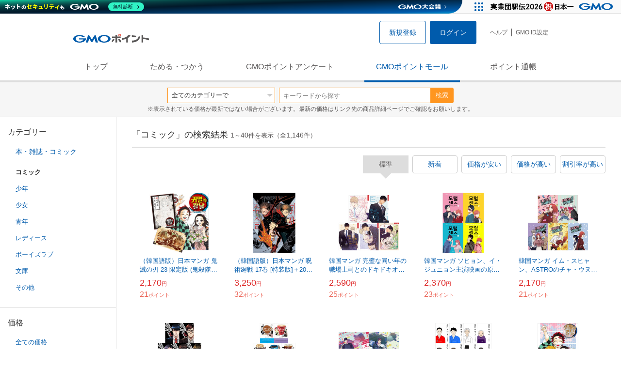

--- FILE ---
content_type: text/html; charset=UTF-8
request_url: https://point.gmo.jp/shopping/list?search_cateId=17184&sell_price_lower=1000&sell_price_upper=4999
body_size: 11822
content:

<!DOCTYPE html>
<html lang="ja">

<head prefix="og: http://ogp.me/ns# fb: http://ogp.me/ns/fb# article: http://ogp.me/ns/article#">
    <script>(function (w, d, s, l, i) {
        w[l] = w[l] || []; w[l].push({
            'gtm.start':
                new Date().getTime(), event: 'gtm.js'
        }); var f = d.getElementsByTagName(s)[0],
            j = d.createElement(s), dl = l != 'dataLayer' ? '&l=' + l : ''; j.async = true; j.src =
                'https://www.googletagmanager.com/gtm.js?id=' + i + dl; f.parentNode.insertBefore(j, f);
    })(window, document, 'script', 'dataLayer', 'GTM-M5P9R7L');</script>
<script>
    window.ga=window.ga||function(){(ga.q=ga.q||[]).push(arguments)};ga.l=+new Date;
    ga('require', 'GTM-5TNVQVN');
    ga('send', 'pageview');
    ga('create', 'UA-55588034-1', 'auto', 'onamae-server');
    ga('onamae-server.send', 'pageview');
    ga('create', 'UA-47544241-1', 'auto', 'onamae');
    ga('onamae.send', 'pageview');
</script>
<script async src='https://www.google-analytics.com/analytics.js'></script>  <meta http-equiv="Content-Type" content="text/html; charset=UTF-8">
  <meta http-equiv="content-language" content="ja" />
  <meta http-equiv="content-style-type" content="text/css" />
  <meta http-equiv="content-script-type" content="text/javascript" />
  <link rel="icon" type="image/x-icon" href="/favicon.ico" />
  <link rel="Shortcut Icon" type="img/x-icon" href="/favicon.ico" />
        <link rel="preconnect" href="https://aff.makeshop.jp" crossorigin>
    <link rel="stylesheet" type="text/css" href="/pc/css/style.css?2511" />
<link rel="stylesheet" type="text/css" href="/vendor/slick-carousel/slick/slick.css" />
<link rel="stylesheet" type="text/css" href="/vendor/slick-carousel/slick/slick-theme.css" />
    <script type="text/javascript" src="/vendor/jquery/dist/jquery.min.js"></script> 

<script type="text/javascript" src="/vendor/js-cookie/src/js.cookie.js" defer></script>
<script type="text/javascript" src="/vendor/lazysizes/lazysizes.min.js" defer></script>
<script type="text/javascript" src="/common/js/default.js?200323" defer></script>
<script type="text/javascript" src="/common/js/jquery.cookie.js" defer></script>

<script type="text/javascript" src="/common/js/modal.js?190924" defer></script>

<script type="text/javascript" src="/vendor/slick-carousel/slick/slick.min.js" defer></script>

<script type="text/javascript" src="/common/js/tokushop.js?200717" defer></script>

<script type="text/javascript" src="/pc/js/service/slider.js?2004" defer></script>

<script type="text/javascript" src="/vendor/jquery-colorbox/jquery.colorbox-min.js" defer></script>
  <script type="text/javascript" src="/pc/js/current.js" defer></script>
    <script type="text/javascript" src="/common/js/shopping/shopping.js" defer></script>
    <link rel="stylesheet" type="text/css" href="/pc/css/views/Mall.css?2007">
  <title>コミックの商品一覧｜GMOポイントモール</title>
  <meta name="description" content="コミックの商品一覧ページです。GMOポイントがたまる＆つかえるオンラインショップが大集合！貯まったポイントはショッピングで１ポイント＝１円として使えます。" />
  <script>
  var pathname = window.location.pathname;
  if(navigator.cookieEnabled !== true && pathname.includes("error") === false && !window.navigator.userAgent.includes('GoogleAdSenseInfeed')) {
    console.log("クッキーが無効です。");
    window.location.href = "/error/supported";
  }
</script>
  <noscript>
    Javascriptが必要です。
  </noscript>
</head>

<body>
    <noscript>
    <iframe src="https://www.googletagmanager.com/ns.html?id=GTM-M5P9R7L" height="0" width="0" style="display:none;visibility:hidden"></iframe>
  </noscript>
    <!-- GMOグループヘッダー -->
<script type="text/javascript" charset="UTF-8" src="//cache.img.gmo.jp/gmo/header/script.min.js" id="gmoheadertag" async="async"></script>    <header class="l-Header">
  <div class="c-Header">
    <div class="c-Header__inner">
      <h1 class="c-Headerlogo">
        <a class="logo a-Header" href="/">
          <img src="/common/img/logo.svg" alt="GMOインターネットグループの共通ポイント「GMOポイント」" width="140" height="16">
        </a>
      </h1>
             <ul class="c-HeaderNonLogin">
        <li>
          <a class="Btn__signUp a-Header" href="/member/registration"> 新規登録 </a>
        </li>
        <li>
          <a class="Btn__primary a-Header" href="/auth/login"> ログイン </a>
        </li>
      </ul>
            <ul class="c-HeaderNavList">
        <li>
          <a href="https://faq.point.gmo.jp/" class="a-Header">ヘルプ</a>
        </li>
        <li>
          <a href="/mypage/menu" class="a-Header">GMO ID設定 </a>
        </li>
              </ul>
    </div>
                          </div>
    <nav class="c-GlobalNav">
    <ul class="c-GlobalNav__list">
      <li>
        <a id="pointtop" href="/" class="a-GlobalNav"> トップ </a>
      </li>
      <li>
        <a id="aboutservice" href="/about/service" class="a-GlobalNav">ためる・つかう</a>
      </li>
      <li>
        <a id="research" href="/research/top" class="a-GlobalNav">GMOポイントアンケート</a>
      </li>
      <li>
        <a id="shopping" href="/shopping/top" class="a-GlobalNav">GMOポイントモール</a>
      </li>
      <li>
        <a id="mypagepoint" href="/mypage/point" class="a-GlobalNav">ポイント通帳</a>
      </li>
    </ul>
  </nav>
</header><script>
  (function () {
    let pathname = window.location.pathname;
    pathname01 = pathname;
    pathname02 = pathname.split("/")[1];
    switch (pathname01) {
      case "/":
        document.getElementById('pointtop').classList.add("active"); break;
      case "/about/point":
        document.getElementById('pointtop').classList.add("active"); break;
      case "/about/id":
        document.getElementById('pointtop').classList.add("active"); break;
      case "/about/service":
        document.getElementById('aboutservice').classList.add("active"); break;
      case "/mypage/point":
        document.getElementById('mypagepoint').classList.add("active"); break;
      case "/mypage/point/":
        document.getElementById('mypagepoint').classList.add("active"); break;
      case "/mypage/point/index":
        document.getElementById('mypagepoint').classList.add("active"); break;
    }
    switch (pathname02) {
      case "research":
        document.getElementById('research').classList.add("active"); break;
      case "shopping":
        document.getElementById('shopping').classList.add("active"); break;
    }
  })()
</script>    <div class="l-ContentWrapper--mall">
  <div class="v-MallSearch">
    <form name="shoppingForm" action="/shopping/list" method="get">
  <div class="v-MallSearch__inner">
    <div class="v-MallSearchSelect categoryLP">
      <label class="v-MallSearchSelect__label">
        <select name="search_cateId" class="v-MallSearchSelect__select">
          <option value="0">全てのカテゴリーで</option>
          <option value="9">フード・菓子</option>
          <option value="17">本・雑誌・コミック</option>
          <option value="5">パソコン・周辺機器</option>
          <option value="6">家電・AV機器・カメラ</option>
          <option value="8">おもちゃ・ホビー・ゲーム</option>
          <option value="1">ファッション・ブランド</option>
          <option value="15">生活・インテリア・文具</option>
          <option value="10">ドリンク・アルコール</option>
          <option value="16">スポーツ・アウトドア・旅行</option>
          <option value="2">バッグ・靴・小物</option>
          <option value="12">ビューティ・コスメ・香水</option>
          <option value="7">CD・DVD・楽器</option>
          <option value="20">車・バイク</option>
          <option value="14">ペット・ペットグッズ</option>
          <option value="4">キッズ・ベビー・マタニティ</option>
          <option value="13">フラワー・ガーデニング</option>
          <option value="11">ヘルス・ダイエット</option>
          <option value="3">ジュエリー・アクセサリー</option>
          <option value="19">ダウンロード・コンテンツ</option>
          <option value="18">イベント・チケット・サービス</option>
          <option value="21">その他</option>
                  </select>
      </label>
    </div>
    <div class="v-MallSearchForm">
      <input type="text" name="search_word" value="" placeholder="キーワードから探す" maxlength="255" class="v-MallSearchForm__inputText">
      <div class="v-MallSearchForm__inputBtn">
        <button type="submit" class="Btn_search">検索</button>
      </div>
      <input type="hidden" name="search_order_type" value="4">
      <input type="hidden" name="payment_type" value="0">
      <input type="hidden" name="search_type" value="form">
    </div>
  </div>
  </form>
  <p class="v-MallSearch__text">※表示されている価格が最新ではない場合がございます。最新の価格はリンク先の商品詳細ページでご確認をお願いします。</p>
</div>  <div class="l-Content">
    <div class="l-ContentSub--mall">
      <section class="v-MallMenu">
  <h3 class="v-MallMenu__title">カテゴリー</h3>
    <ul class="v-MallMenuList">
        <li class="v-MallMenuList__item--up">
      <a href="/shopping/list?search_cateId=17&amp;sell_price_lower=1000&amp;sell_price_upper=4999">
        本・雑誌・コミック
      </a>
    </li>
    <li class="v-MallMenuList__item--present"> コミック </li>
                            <li class="v-MallMenuList__item--down">
      <a href="/shopping/list?search_cateId=171841064&amp;sell_price_lower=1000&amp;sell_price_upper=4999">
        <span class="v-MallMenuList__icon mallicon-171841064"></span> 少年
      </a>
    </li>
                <li class="v-MallMenuList__item--down">
      <a href="/shopping/list?search_cateId=171841065&amp;sell_price_lower=1000&amp;sell_price_upper=4999">
        <span class="v-MallMenuList__icon mallicon-171841065"></span> 少女
      </a>
    </li>
                <li class="v-MallMenuList__item--down">
      <a href="/shopping/list?search_cateId=171841066&amp;sell_price_lower=1000&amp;sell_price_upper=4999">
        <span class="v-MallMenuList__icon mallicon-171841066"></span> 青年
      </a>
    </li>
                <li class="v-MallMenuList__item--down">
      <a href="/shopping/list?search_cateId=171841067&amp;sell_price_lower=1000&amp;sell_price_upper=4999">
        <span class="v-MallMenuList__icon mallicon-171841067"></span> レディース
      </a>
    </li>
                <li class="v-MallMenuList__item--down">
      <a href="/shopping/list?search_cateId=171841068&amp;sell_price_lower=1000&amp;sell_price_upper=4999">
        <span class="v-MallMenuList__icon mallicon-171841068"></span> ボーイズラブ
      </a>
    </li>
                <li class="v-MallMenuList__item--down">
      <a href="/shopping/list?search_cateId=171841069&amp;sell_price_lower=1000&amp;sell_price_upper=4999">
        <span class="v-MallMenuList__icon mallicon-171841069"></span> 文庫
      </a>
    </li>
                <li class="v-MallMenuList__item--down">
      <a href="/shopping/list?search_cateId=171841070&amp;sell_price_lower=1000&amp;sell_price_upper=4999">
        <span class="v-MallMenuList__icon mallicon-171841070"></span> その他
      </a>
    </li>
              </ul>
  </section>
<section class="v-MallMenu">
  <h3 class="v-MallMenu__title">価格</h3>
  <ul class="v-MallMenuList">
            <li class="v-MallMenuList__item">
      <a href="/shopping/list?search_cateId=17184&amp;sell_price_lower=&amp;sell_price_upper=">
        全ての価格
      </a>
    </li>
                <li class="v-MallMenuList__item">
      <a href="/shopping/list?search_cateId=17184&amp;sell_price_lower=&amp;sell_price_upper=999">
        999円以下
      </a>
    </li>
                <li class="v-MallMenuList__item--selected">
      <p>1,000円-4,999円</p>
    </li>
                <li class="v-MallMenuList__item">
      <a href="/shopping/list?search_cateId=17184&amp;sell_price_lower=5000&amp;sell_price_upper=9999">
        5,000円-9,999円
      </a>
    </li>
                <li class="v-MallMenuList__item">
      <a href="/shopping/list?search_cateId=17184&amp;sell_price_lower=10000&amp;sell_price_upper=">
        10,000円以上
      </a>
    </li>
          </ul>
  <form name="shoppingForm" action="/shopping/list" method="get">
  <div class="v-MallMenuPrice__area">
    <div class="v-MallMenuPrice__inner">
      <input type="text" name="sell_price_lower" value="1000" maxlength="9" class="v-MallMenuPrice__input">
      <span class="v-MallMenuPrice__unit">円</span>
      <span class="v-MallMenuPrice__unit">〜</span>
      <input type="text" name="sell_price_upper" value="4999" maxlength="9" class="v-MallMenuPrice__input">
      <span class="v-MallMenuPrice__unit">円</span>
      <input type="hidden" name="search_word" value="">
      <input type="hidden" name="search_order_type" value="4">
      <input type="hidden" name="payment_type" value="0">
      <input type="hidden" name="search_cateId" value="17184">
    </div>
    <div class="v-MallMenuPrice__btn">
      <button type="submit" class="Btn__secondary">絞り込む</button>
    </div>
  </div>
  </form>
</section>
<section class="v-MallMenu">
  <h3 class="v-MallMenu__title">支払い方法</h3>
  <div class="v-MallMenuCheck">
    <form name="shoppingForm" action="/shopping/list" method="get">
    <label class="v-MallMenuCheck__label">
            <input id="payment_type_checkbox" type="checkbox" class="v-MallMenuCheck__box" name="payment_type" value="">
            カードが使える商品のみ
    </label>
    <input type="hidden" name="search_word" value="">
    <input type="hidden" name="search_order_type" value="4">
    <input type="hidden" name="sell_price_lower" value="1000">
    <input type="hidden" name="sell_price_upper" value="4999">
    <input type="hidden" name="search_cateId" value="17184">
    </form>
  </div>
</section>    </div>
    <div class="l-ContentMain--mall">
      <div class="v-MallTop">
        <div class="v-MallCardArea">
                    <h2 class="v-MallCardArea__title">
                        「コミック」の検索結果
                        <div class="c-PagerNumber">
              <span class="c-PagerNumber__number"> 1</span><span class="c-PagerNumber__unit">～</span><span class="c-PagerNumber__number">40</span><span class="c-PagerNumber__unit">件を表示（全</span><span class="c-PagerNumber__number">1,146</span><span class="c-PagerNumber__unit">件）</span>
            </div>
          </h2>
          <div class="v-MallCardArea__switchArea">
            <ul class="c-Switch">
              <li>
                                <span class="c-Switch__item--current">標準</span>
                              </li>
              <li>
                                <a href="/shopping/list?search_cateId=17184&amp;sell_price_lower=1000&amp;sell_price_upper=4999&amp;search_order_type=3">
                  <span class="c-Switch__item">新着</span>
                </a>
                              </li>
              <li>
                                <a href="/shopping/list?search_cateId=17184&amp;sell_price_lower=1000&amp;sell_price_upper=4999&amp;search_order_type=1">
                  <span class="c-Switch__item">価格が安い</span>
                </a>
                              </li>
              <li>
                                <a href="/shopping/list?search_cateId=17184&amp;sell_price_lower=1000&amp;sell_price_upper=4999&amp;search_order_type=2">
                  <span class="c-Switch__item">価格が高い</span>
                </a>
                              </li>
              <li>
                                <a href="/shopping/list?search_cateId=17184&amp;sell_price_lower=1000&amp;sell_price_upper=4999&amp;search_order_type=5">
                  <span class="c-Switch__item">割引率が高い</span>
                </a>
                              </li>
            </ul>
          </div>
                    <ul class="c-ListWrapperRow">
                                                <li class="c-ListWrapperItem">
              <a class="shop-item-link" target="blank" href="https://aff.makeshop.jp/landing.html?service_id=1&amp;shop_id=daniel&amp;media_id=TP&amp;url=http%3A%2F%2Fwww.kstargate.com%2Fshopdetail%2F000000046408%2F" onclick="funcItemClick(&#039;17184&#039;,&#039;&#039;,&#039;46408&#039;,&#039;1&#039;,&#039;0&#039;,&#039;4&#039;);funcSetItemHistoryCookie(&#039;46408&#039;,&#039;http://www.kstargate.com/shopdetail/000000046408/&#039;,&#039;&#039;,&#039;http://makeshop-multi-images.akamaized.net/daniel/itemimages/000000046408_45bu1QC.jpg&#039;,&#039;（韓国語版）日本マンガ 鬼滅の刃 23 限定版 (鬼殺隊報特別報告書+32人キャラクターステッカー)&#039;);">
                <dl class="c-ProductCard--mallList">
                  <dt class="c-ProductCard__thumb--mall">
                                        <img data-sizes="auto" data-src="https://point.gmo.jp/image/02f08ae7c1c0affbfba5611b10e3fda301ee6438?url=http%3A%2F%2Fmakeshop-multi-images.akamaized.net%2Fdaniel%2Fitemimages%2F000000046408_45bu1QC.jpg" onerror="this.src='/common/img/shopping/img_noimage100x100.gif'" class="lazyload">
                                      </dt>
                                                      <dd class="c-ProductCard__link">
                    （韓国語版）日本マンガ 鬼滅の刃 23 限定版 (鬼殺隊報特別報告書+32人キャラクターステッカー)
                  </dd>
                  <dd class="c-ProductCard__price">
                    <span class="c-ProductCard__amount">2,170</span><span class="c-ProductCard__unit">円</span>
                                      </dd>
                  <dd class="c-ProductCard__point--mall">
                    <span class="c-ProductCard__amount">21</span><span class="c-ProductCard__unit">ポイント</span>
                  </dd>
                </dl>
              </a>
            </li>
                                                <li class="c-ListWrapperItem">
              <a class="shop-item-link" target="blank" href="https://aff.makeshop.jp/landing.html?service_id=1&amp;shop_id=daniel&amp;media_id=TP&amp;url=http%3A%2F%2Fwww.kstargate.com%2Fshopdetail%2F000000048706%2F" onclick="funcItemClick(&#039;17184&#039;,&#039;&#039;,&#039;48706&#039;,&#039;1&#039;,&#039;1&#039;,&#039;4&#039;);funcSetItemHistoryCookie(&#039;48706&#039;,&#039;http://www.kstargate.com/shopdetail/000000048706/&#039;,&#039;&#039;,&#039;http://makeshop-multi-images.akamaized.net/daniel/itemimages/000000048706_4M0lTu7.jpg&#039;,&#039;（韓国語版）日本マンガ 呪術廻戦 17巻 [特装版]＋2022カレンダー限定版 / 芥見下々&#039;);">
                <dl class="c-ProductCard--mallList">
                  <dt class="c-ProductCard__thumb--mall">
                                        <img data-sizes="auto" data-src="https://point.gmo.jp/image/bd35690681b4b81286849f2b953ee7f7b9738fba?url=http%3A%2F%2Fmakeshop-multi-images.akamaized.net%2Fdaniel%2Fitemimages%2F000000048706_4M0lTu7.jpg" onerror="this.src='/common/img/shopping/img_noimage100x100.gif'" class="lazyload">
                                      </dt>
                                                      <dd class="c-ProductCard__link">
                    （韓国語版）日本マンガ 呪術廻戦 17巻 [特装版]＋2022カレンダー限定版 / 芥見下々
                  </dd>
                  <dd class="c-ProductCard__price">
                    <span class="c-ProductCard__amount">3,250</span><span class="c-ProductCard__unit">円</span>
                                      </dd>
                  <dd class="c-ProductCard__point--mall">
                    <span class="c-ProductCard__amount">32</span><span class="c-ProductCard__unit">ポイント</span>
                  </dd>
                </dl>
              </a>
            </li>
                                                <li class="c-ListWrapperItem">
              <a class="shop-item-link" target="blank" href="https://aff.makeshop.jp/landing.html?service_id=1&amp;shop_id=daniel&amp;media_id=TP&amp;url=http%3A%2F%2Fwww.kstargate.com%2Fshopdetail%2F000000047014%2F" onclick="funcItemClick(&#039;17184&#039;,&#039;&#039;,&#039;47014&#039;,&#039;1&#039;,&#039;2&#039;,&#039;4&#039;);funcSetItemHistoryCookie(&#039;47014&#039;,&#039;http://www.kstargate.com/shopdetail/000000047014/&#039;,&#039;&#039;,&#039;http://makeshop-multi-images.akamaized.net/daniel/itemimages/000000047014_maSwEWm.jpg&#039;,&#039;韓国マンガ 完璧な同い年の職場上司とのドキドキオフィスロマンス！ 「恋愛制限区域」 (全4巻+外伝1択)&#039;);">
                <dl class="c-ProductCard--mallList">
                  <dt class="c-ProductCard__thumb--mall">
                                        <img data-sizes="auto" data-src="https://point.gmo.jp/image/12377885969a4b26261f85a2b57afc3eee48e6f1?url=http%3A%2F%2Fmakeshop-multi-images.akamaized.net%2Fdaniel%2Fitemimages%2F000000047014_maSwEWm.jpg" onerror="this.src='/common/img/shopping/img_noimage100x100.gif'" class="lazyload">
                                      </dt>
                                                      <dd class="c-ProductCard__link">
                    韓国マンガ 完璧な同い年の職場上司とのドキドキオフィスロマンス！ 「恋愛制限区域」 (全4巻+外伝1択)
                  </dd>
                  <dd class="c-ProductCard__price">
                    <span class="c-ProductCard__amount">2,590</span><span class="c-ProductCard__unit">円</span>
                                      </dd>
                  <dd class="c-ProductCard__point--mall">
                    <span class="c-ProductCard__amount">25</span><span class="c-ProductCard__unit">ポイント</span>
                  </dd>
                </dl>
              </a>
            </li>
                                                <li class="c-ListWrapperItem">
              <a class="shop-item-link" target="blank" href="https://aff.makeshop.jp/landing.html?service_id=1&amp;shop_id=daniel&amp;media_id=TP&amp;url=http%3A%2F%2Fwww.kstargate.com%2Fshopdetail%2F000000050210%2F" onclick="funcItemClick(&#039;17184&#039;,&#039;&#039;,&#039;50210&#039;,&#039;1&#039;,&#039;3&#039;,&#039;4&#039;);funcSetItemHistoryCookie(&#039;50210&#039;,&#039;http://www.kstargate.com/shopdetail/000000050210/&#039;,&#039;&#039;,&#039;http://makeshop-multi-images.akamaized.net/daniel/itemimages/000000050210_oDURa7K.jpg&#039;,&#039;韓国マンガ ソヒョン、イ・ジュニョン主演映画の原作漫画 「モラルセンス -俺のご主人様になってください-」 (4巻1択)&#039;);">
                <dl class="c-ProductCard--mallList">
                  <dt class="c-ProductCard__thumb--mall">
                                        <img data-sizes="auto" data-src="https://point.gmo.jp/image/5ae10ea8965d3bdec84610260619b5434c717492?url=http%3A%2F%2Fmakeshop-multi-images.akamaized.net%2Fdaniel%2Fitemimages%2F000000050210_oDURa7K.jpg" onerror="this.src='/common/img/shopping/img_noimage100x100.gif'" class="lazyload">
                                      </dt>
                                                      <dd class="c-ProductCard__link">
                    韓国マンガ ソヒョン、イ・ジュニョン主演映画の原作漫画 「モラルセンス -俺のご主人様になってください-」 (4巻1択)
                  </dd>
                  <dd class="c-ProductCard__price">
                    <span class="c-ProductCard__amount">2,370</span><span class="c-ProductCard__unit">円</span>
                                      </dd>
                  <dd class="c-ProductCard__point--mall">
                    <span class="c-ProductCard__amount">23</span><span class="c-ProductCard__unit">ポイント</span>
                  </dd>
                </dl>
              </a>
            </li>
                                                <li class="c-ListWrapperItem">
              <a class="shop-item-link" target="blank" href="https://aff.makeshop.jp/landing.html?service_id=1&amp;shop_id=daniel&amp;media_id=TP&amp;url=http%3A%2F%2Fwww.kstargate.com%2Fshopdetail%2F000000050597%2F" onclick="funcItemClick(&#039;17184&#039;,&#039;&#039;,&#039;50597&#039;,&#039;1&#039;,&#039;4&#039;,&#039;4&#039;);funcSetItemHistoryCookie(&#039;50597&#039;,&#039;http://www.kstargate.com/shopdetail/000000050597/&#039;,&#039;&#039;,&#039;http://makeshop-multi-images.akamaized.net/daniel/itemimages/000000050597_skMA58y.jpg&#039;,&#039;韓国マンガ イム・スヒャン、ASTROのチャ・ウヌ主演ドラマの原作漫画 「私のIDは江南美人」 (全5巻1択)&#039;);">
                <dl class="c-ProductCard--mallList">
                  <dt class="c-ProductCard__thumb--mall">
                                        <img data-sizes="auto" data-src="https://point.gmo.jp/image/e846843adfe2e21d492d71d3f87b50255613c866?url=http%3A%2F%2Fmakeshop-multi-images.akamaized.net%2Fdaniel%2Fitemimages%2F000000050597_skMA58y.jpg" onerror="this.src='/common/img/shopping/img_noimage100x100.gif'" class="lazyload">
                                      </dt>
                                                      <dd class="c-ProductCard__link">
                    韓国マンガ イム・スヒャン、ASTROのチャ・ウヌ主演ドラマの原作漫画 「私のIDは江南美人」 (全5巻1択)
                  </dd>
                  <dd class="c-ProductCard__price">
                    <span class="c-ProductCard__amount">2,170</span><span class="c-ProductCard__unit">円</span>
                                      </dd>
                  <dd class="c-ProductCard__point--mall">
                    <span class="c-ProductCard__amount">21</span><span class="c-ProductCard__unit">ポイント</span>
                  </dd>
                </dl>
              </a>
            </li>
                                                <li class="c-ListWrapperItem">
              <a class="shop-item-link" target="blank" href="https://aff.makeshop.jp/landing.html?service_id=1&amp;shop_id=daniel&amp;media_id=TP&amp;url=http%3A%2F%2Fwww.kstargate.com%2Fshopdetail%2F000000050636%2F" onclick="funcItemClick(&#039;17184&#039;,&#039;&#039;,&#039;50636&#039;,&#039;1&#039;,&#039;5&#039;,&#039;4&#039;);funcSetItemHistoryCookie(&#039;50636&#039;,&#039;http://www.kstargate.com/shopdetail/000000050636/&#039;,&#039;&#039;,&#039;http://makeshop-multi-images.akamaized.net/daniel/itemimages/000000050636_oL3G8s5.jpg&#039;,&#039;韓国マンガ イ・ジュンギ、イ・ギョンヨン、キム・ジウン主演ドラマの原作漫画 「アゲイン・マイ・ライフ」 (全8巻1択)&#039;);">
                <dl class="c-ProductCard--mallList">
                  <dt class="c-ProductCard__thumb--mall">
                                        <img data-sizes="auto" data-src="https://point.gmo.jp/image/5a705f39a41cdd18f2494c824d0e17046b1dc854?url=http%3A%2F%2Fmakeshop-multi-images.akamaized.net%2Fdaniel%2Fitemimages%2F000000050636_oL3G8s5.jpg" onerror="this.src='/common/img/shopping/img_noimage100x100.gif'" class="lazyload">
                                      </dt>
                                                      <dd class="c-ProductCard__link">
                    韓国マンガ イ・ジュンギ、イ・ギョンヨン、キム・ジウン主演ドラマの原作漫画 「アゲイン・マイ・ライフ」 (全8巻1択)
                  </dd>
                  <dd class="c-ProductCard__price">
                    <span class="c-ProductCard__amount">2,560</span><span class="c-ProductCard__unit">円</span>
                                      </dd>
                  <dd class="c-ProductCard__point--mall">
                    <span class="c-ProductCard__amount">25</span><span class="c-ProductCard__unit">ポイント</span>
                  </dd>
                </dl>
              </a>
            </li>
                                                <li class="c-ListWrapperItem">
              <a class="shop-item-link" target="blank" href="https://aff.makeshop.jp/landing.html?service_id=1&amp;shop_id=daniel&amp;media_id=TP&amp;url=http%3A%2F%2Fwww.kstargate.com%2Fshopdetail%2F000000050439%2F" onclick="funcItemClick(&#039;17184&#039;,&#039;&#039;,&#039;50439&#039;,&#039;1&#039;,&#039;6&#039;,&#039;4&#039;);funcSetItemHistoryCookie(&#039;50439&#039;,&#039;http://www.kstargate.com/shopdetail/000000050439/&#039;,&#039;&#039;,&#039;http://makeshop-multi-images.akamaized.net/daniel/itemimages/000000050439_08V1jBK.jpg&#039;,&#039;韓国マンガ オン・ソンウ、パク・ホサン主演ドラマの原作漫画 「コーヒーを飲みましょうか?」 (全8巻1択)&#039;);">
                <dl class="c-ProductCard--mallList">
                  <dt class="c-ProductCard__thumb--mall">
                                        <img data-sizes="auto" data-src="https://point.gmo.jp/image/7d70feb3838eb9a0241b48b2cac803728749870f?url=http%3A%2F%2Fmakeshop-multi-images.akamaized.net%2Fdaniel%2Fitemimages%2F000000050439_08V1jBK.jpg" onerror="this.src='/common/img/shopping/img_noimage100x100.gif'" class="lazyload">
                                      </dt>
                                                      <dd class="c-ProductCard__link">
                    韓国マンガ オン・ソンウ、パク・ホサン主演ドラマの原作漫画 「コーヒーを飲みましょうか?」 (全8巻1択)
                  </dd>
                  <dd class="c-ProductCard__price">
                    <span class="c-ProductCard__amount">2,070</span><span class="c-ProductCard__unit">円</span>
                                      </dd>
                  <dd class="c-ProductCard__point--mall">
                    <span class="c-ProductCard__amount">20</span><span class="c-ProductCard__unit">ポイント</span>
                  </dd>
                </dl>
              </a>
            </li>
                                                <li class="c-ListWrapperItem">
              <a class="shop-item-link" target="blank" href="https://aff.makeshop.jp/landing.html?service_id=1&amp;shop_id=daniel&amp;media_id=TP&amp;url=http%3A%2F%2Fwww.kstargate.com%2Fshopdetail%2F000000050742%2F" onclick="funcItemClick(&#039;17184&#039;,&#039;&#039;,&#039;50742&#039;,&#039;1&#039;,&#039;7&#039;,&#039;4&#039;);funcSetItemHistoryCookie(&#039;50742&#039;,&#039;http://www.kstargate.com/shopdetail/000000050742/&#039;,&#039;&#039;,&#039;http://makeshop-multi-images.akamaized.net/daniel/itemimages/000000050742_simlkud.jpg&#039;,&#039;韓国マンガ 元KNKのパク・ソハム＆DONGKIZのジェチャン主演ドラマのウェブトゥーン 「セマンティックエラー シーズン1」 (...&#039;);">
                <dl class="c-ProductCard--mallList">
                  <dt class="c-ProductCard__thumb--mall">
                                        <img data-sizes="auto" data-src="https://point.gmo.jp/image/cdd60249d11441791995aba0da2e6e154bee30c9?url=http%3A%2F%2Fmakeshop-multi-images.akamaized.net%2Fdaniel%2Fitemimages%2F000000050742_simlkud.jpg" onerror="this.src='/common/img/shopping/img_noimage100x100.gif'" class="lazyload">
                                      </dt>
                                                      <dd class="c-ProductCard__link">
                    韓国マンガ 元KNKのパク・ソハム＆DONGKIZのジェチャン主演ドラマのウェブトゥーン 「セマンティックエラー シーズン1」 (...
                  </dd>
                  <dd class="c-ProductCard__price">
                    <span class="c-ProductCard__amount">2,500</span><span class="c-ProductCard__unit">円</span>
                                      </dd>
                  <dd class="c-ProductCard__point--mall">
                    <span class="c-ProductCard__amount">25</span><span class="c-ProductCard__unit">ポイント</span>
                  </dd>
                </dl>
              </a>
            </li>
                                                <li class="c-ListWrapperItem">
              <a class="shop-item-link" target="blank" href="https://aff.makeshop.jp/landing.html?service_id=1&amp;shop_id=daniel&amp;media_id=TP&amp;url=http%3A%2F%2Fwww.kstargate.com%2Fshopdetail%2F000000051564%2F" onclick="funcItemClick(&#039;17184&#039;,&#039;&#039;,&#039;51564&#039;,&#039;1&#039;,&#039;8&#039;,&#039;4&#039;);funcSetItemHistoryCookie(&#039;51564&#039;,&#039;http://www.kstargate.com/shopdetail/000000051564/&#039;,&#039;&#039;,&#039;http://makeshop-multi-images.akamaized.net/daniel/itemimages/000000051564_7STdTLF.jpg&#039;,&#039;韓国マンガ ファン・ジョンウム、BTOBのユク・ソンジェ、チェ・ウニョン主演ドラマの原作漫画 「サンガプ屋台」 (20巻1択)&#039;);">
                <dl class="c-ProductCard--mallList">
                  <dt class="c-ProductCard__thumb--mall">
                                        <img data-sizes="auto" data-src="https://point.gmo.jp/image/08cf6a30f4a333936578bd7fc58582a38afc0619?url=http%3A%2F%2Fmakeshop-multi-images.akamaized.net%2Fdaniel%2Fitemimages%2F000000051564_7STdTLF.jpg" onerror="this.src='/common/img/shopping/img_noimage100x100.gif'" class="lazyload">
                                      </dt>
                                                      <dd class="c-ProductCard__link">
                    韓国マンガ ファン・ジョンウム、BTOBのユク・ソンジェ、チェ・ウニョン主演ドラマの原作漫画 「サンガプ屋台」 (20巻1択)
                  </dd>
                  <dd class="c-ProductCard__price">
                    <span class="c-ProductCard__amount">2,390</span><span class="c-ProductCard__unit">円</span>
                                      </dd>
                  <dd class="c-ProductCard__point--mall">
                    <span class="c-ProductCard__amount">23</span><span class="c-ProductCard__unit">ポイント</span>
                  </dd>
                </dl>
              </a>
            </li>
                                                <li class="c-ListWrapperItem">
              <a class="shop-item-link" target="blank" href="https://aff.makeshop.jp/landing.html?service_id=1&amp;shop_id=daniel&amp;media_id=TP&amp;url=http%3A%2F%2Fwww.kstargate.com%2Fshopdetail%2F000000052735%2F" onclick="funcItemClick(&#039;17184&#039;,&#039;&#039;,&#039;52735&#039;,&#039;1&#039;,&#039;9&#039;,&#039;4&#039;);funcSetItemHistoryCookie(&#039;52735&#039;,&#039;http://www.kstargate.com/shopdetail/000000052735/&#039;,&#039;&#039;,&#039;http://makeshop-multi-images.akamaized.net/daniel/itemimages/000000052735_OkObaQG.jpg&#039;,&#039;（韓国語版）日本マンガ 鬼滅の刃 公式ファンブック 鬼殺隊見聞録 2 / 吾峠呼世晴 [初回限定特典付き]&#039;);">
                <dl class="c-ProductCard--mallList">
                  <dt class="c-ProductCard__thumb--mall">
                                        <img data-sizes="auto" data-src="https://point.gmo.jp/image/914f619855196530c7e88397707513ea9781d8fc?url=http%3A%2F%2Fmakeshop-multi-images.akamaized.net%2Fdaniel%2Fitemimages%2F000000052735_OkObaQG.jpg" onerror="this.src='/common/img/shopping/img_noimage100x100.gif'" class="lazyload">
                                      </dt>
                                                      <dd class="c-ProductCard__link">
                    （韓国語版）日本マンガ 鬼滅の刃 公式ファンブック 鬼殺隊見聞録 2 / 吾峠呼世晴 [初回限定特典付き]
                  </dd>
                  <dd class="c-ProductCard__price">
                    <span class="c-ProductCard__amount">1,800</span><span class="c-ProductCard__unit">円</span>
                                      </dd>
                  <dd class="c-ProductCard__point--mall">
                    <span class="c-ProductCard__amount">18</span><span class="c-ProductCard__unit">ポイント</span>
                  </dd>
                </dl>
              </a>
            </li>
                                                <li class="c-ListWrapperItem">
              <a class="shop-item-link" target="blank" href="https://aff.makeshop.jp/landing.html?service_id=1&amp;shop_id=daniel&amp;media_id=TP&amp;url=http%3A%2F%2Fwww.kstargate.com%2Fshopdetail%2F000000051787%2F" onclick="funcItemClick(&#039;17184&#039;,&#039;&#039;,&#039;51787&#039;,&#039;1&#039;,&#039;10&#039;,&#039;4&#039;);funcSetItemHistoryCookie(&#039;51787&#039;,&#039;http://www.kstargate.com/shopdetail/000000051787/&#039;,&#039;&#039;,&#039;http://makeshop-multi-images.akamaized.net/daniel/itemimages/000000051787_CJKANFU.jpg&#039;,&#039;（韓国語版）日本マンガ 東京エイリアンズ 3 アクリルグッズ 限定版 (アクリルイラストカード+ホログラムイラストカード+アクリル...&#039;);">
                <dl class="c-ProductCard--mallList">
                  <dt class="c-ProductCard__thumb--mall">
                                        <img data-sizes="auto" data-src="https://point.gmo.jp/image/8da6f21926192e2041580d6a1f83281360f66081?url=http%3A%2F%2Fmakeshop-multi-images.akamaized.net%2Fdaniel%2Fitemimages%2F000000051787_CJKANFU.jpg" onerror="this.src='/common/img/shopping/img_noimage100x100.gif'" class="lazyload">
                                      </dt>
                                                      <dd class="c-ProductCard__link">
                    （韓国語版）日本マンガ 東京エイリアンズ 3 アクリルグッズ 限定版 (アクリルイラストカード+ホログラムイラストカード+アクリル...
                  </dd>
                  <dd class="c-ProductCard__price">
                    <span class="c-ProductCard__amount">4,990</span><span class="c-ProductCard__unit">円</span>
                                      </dd>
                  <dd class="c-ProductCard__point--mall">
                    <span class="c-ProductCard__amount">49</span><span class="c-ProductCard__unit">ポイント</span>
                  </dd>
                </dl>
              </a>
            </li>
                                                <li class="c-ListWrapperItem">
              <a class="shop-item-link" target="blank" href="https://aff.makeshop.jp/landing.html?service_id=1&amp;shop_id=daniel&amp;media_id=TP&amp;url=http%3A%2F%2Fwww.kstargate.com%2Fshopdetail%2F000000053154%2F" onclick="funcItemClick(&#039;17184&#039;,&#039;&#039;,&#039;53154&#039;,&#039;1&#039;,&#039;11&#039;,&#039;4&#039;);funcSetItemHistoryCookie(&#039;53154&#039;,&#039;http://www.kstargate.com/shopdetail/000000053154/&#039;,&#039;&#039;,&#039;http://makeshop-multi-images.akamaized.net/daniel/itemimages/000000053154_HjW3MYF.jpg&#039;,&#039;（韓国語版）日本マンガ 東京エイリアンズ 4 アクリルグッズ 限定版 (アクリルイラストカード+ホログラムイラストカード+アクリル...&#039;);">
                <dl class="c-ProductCard--mallList">
                  <dt class="c-ProductCard__thumb--mall">
                                        <img data-sizes="auto" data-src="https://point.gmo.jp/image/7dbb852b838f6ae0f0e52bc3f4d6ce5fb0b04714?url=http%3A%2F%2Fmakeshop-multi-images.akamaized.net%2Fdaniel%2Fitemimages%2F000000053154_HjW3MYF.jpg" onerror="this.src='/common/img/shopping/img_noimage100x100.gif'" class="lazyload">
                                      </dt>
                                                      <dd class="c-ProductCard__link">
                    （韓国語版）日本マンガ 東京エイリアンズ 4 アクリルグッズ 限定版 (アクリルイラストカード+ホログラムイラストカード+アクリル...
                  </dd>
                  <dd class="c-ProductCard__price">
                    <span class="c-ProductCard__amount">4,900</span><span class="c-ProductCard__unit">円</span>
                                      </dd>
                  <dd class="c-ProductCard__point--mall">
                    <span class="c-ProductCard__amount">49</span><span class="c-ProductCard__unit">ポイント</span>
                  </dd>
                </dl>
              </a>
            </li>
                                                <li class="c-ListWrapperItem">
              <a class="shop-item-link" target="blank" href="https://aff.makeshop.jp/landing.html?service_id=1&amp;shop_id=daniel&amp;media_id=TP&amp;url=http%3A%2F%2Fwww.kstargate.com%2Fshopdetail%2F000000044949%2F" onclick="funcItemClick(&#039;17184&#039;,&#039;&#039;,&#039;44949&#039;,&#039;1&#039;,&#039;12&#039;,&#039;4&#039;);funcSetItemHistoryCookie(&#039;44949&#039;,&#039;http://www.kstargate.com/shopdetail/000000044949/&#039;,&#039;&#039;,&#039;http://makeshop-multi-images.akamaized.net/daniel/itemimages/000000044949_hwFdgs9.jpg&#039;,&#039;韓国マンガ エジプト神話をもとにした一大叙事詩BLがここに開幕 「ENNEAD エネアド」（6巻1択）&#039;);">
                <dl class="c-ProductCard--mallList">
                  <dt class="c-ProductCard__thumb--mall">
                                        <img data-sizes="auto" data-src="https://point.gmo.jp/image/5f0ed224bca11196fbabda078f5791a4debfe4f4?url=http%3A%2F%2Fmakeshop-multi-images.akamaized.net%2Fdaniel%2Fitemimages%2F000000044949_hwFdgs9.jpg" onerror="this.src='/common/img/shopping/img_noimage100x100.gif'" class="lazyload">
                                      </dt>
                                                      <dd class="c-ProductCard__link">
                    韓国マンガ エジプト神話をもとにした一大叙事詩BLがここに開幕 「ENNEAD エネアド」（6巻1択）
                  </dd>
                  <dd class="c-ProductCard__price">
                    <span class="c-ProductCard__amount">2,370</span><span class="c-ProductCard__unit">円</span>
                                      </dd>
                  <dd class="c-ProductCard__point--mall">
                    <span class="c-ProductCard__amount">23</span><span class="c-ProductCard__unit">ポイント</span>
                  </dd>
                </dl>
              </a>
            </li>
                                                <li class="c-ListWrapperItem">
              <a class="shop-item-link" target="blank" href="https://aff.makeshop.jp/landing.html?service_id=1&amp;shop_id=daniel&amp;media_id=TP&amp;url=http%3A%2F%2Fwww.kstargate.com%2Fshopdetail%2F000000053871%2F" onclick="funcItemClick(&#039;17184&#039;,&#039;&#039;,&#039;53871&#039;,&#039;1&#039;,&#039;13&#039;,&#039;4&#039;);funcSetItemHistoryCookie(&#039;53871&#039;,&#039;http://www.kstargate.com/shopdetail/000000053871/&#039;,&#039;&#039;,&#039;http://makeshop-multi-images.akamaized.net/daniel/itemimages/000000053871_kJGFYUv.jpg&#039;,&#039;韓国マンガ イ・ソンビン、ハン・ソナ、Apinkのチョン・ウンジ主演ドラマの原作漫画 「酒飲みの都心の女たち 完全版」 (ハードカ...&#039;);">
                <dl class="c-ProductCard--mallList">
                  <dt class="c-ProductCard__thumb--mall">
                                        <img data-sizes="auto" data-src="https://point.gmo.jp/image/54d8a5f097c3bb2a6d91ec6da22972db84161cb8?url=http%3A%2F%2Fmakeshop-multi-images.akamaized.net%2Fdaniel%2Fitemimages%2F000000053871_kJGFYUv.jpg" onerror="this.src='/common/img/shopping/img_noimage100x100.gif'" class="lazyload">
                                      </dt>
                                                      <dd class="c-ProductCard__link">
                    韓国マンガ イ・ソンビン、ハン・ソナ、Apinkのチョン・ウンジ主演ドラマの原作漫画 「酒飲みの都心の女たち 完全版」 (ハードカ...
                  </dd>
                  <dd class="c-ProductCard__price">
                    <span class="c-ProductCard__amount">4,830</span><span class="c-ProductCard__unit">円</span>
                                      </dd>
                  <dd class="c-ProductCard__point--mall">
                    <span class="c-ProductCard__amount">48</span><span class="c-ProductCard__unit">ポイント</span>
                  </dd>
                </dl>
              </a>
            </li>
                                                <li class="c-ListWrapperItem">
              <a class="shop-item-link" target="blank" href="https://aff.makeshop.jp/landing.html?service_id=1&amp;shop_id=daniel&amp;media_id=TP&amp;url=http%3A%2F%2Fwww.kstargate.com%2Fshopdetail%2F000000054025%2F" onclick="funcItemClick(&#039;17184&#039;,&#039;&#039;,&#039;54025&#039;,&#039;1&#039;,&#039;14&#039;,&#039;4&#039;);funcSetItemHistoryCookie(&#039;54025&#039;,&#039;http://www.kstargate.com/shopdetail/000000054025/&#039;,&#039;&#039;,&#039;http://makeshop-multi-images.akamaized.net/daniel/itemimages/000000054025_ZZGl9DA.jpg&#039;,&#039;（韓国語版）日本マンガ 呪術廻戦 21 + 2023 カレンダー限定版 (イラストカード+伏黒恵フォトカード+トランプカード4種)&#039;);">
                <dl class="c-ProductCard--mallList">
                  <dt class="c-ProductCard__thumb--mall">
                                        <img data-sizes="auto" data-src="https://point.gmo.jp/image/ce86572ad0c4434794708a318bd94d6d69b7b104?url=http%3A%2F%2Fmakeshop-multi-images.akamaized.net%2Fdaniel%2Fitemimages%2F000000054025_ZZGl9DA.jpg" onerror="this.src='/common/img/shopping/img_noimage100x100.gif'" class="lazyload">
                                      </dt>
                                                      <dd class="c-ProductCard__link">
                    （韓国語版）日本マンガ 呪術廻戦 21 + 2023 カレンダー限定版 (イラストカード+伏黒恵フォトカード+トランプカード4種)
                  </dd>
                  <dd class="c-ProductCard__price">
                    <span class="c-ProductCard__amount">4,430</span><span class="c-ProductCard__unit">円</span>
                                      </dd>
                  <dd class="c-ProductCard__point--mall">
                    <span class="c-ProductCard__amount">44</span><span class="c-ProductCard__unit">ポイント</span>
                  </dd>
                </dl>
              </a>
            </li>
                                                <li class="c-ListWrapperItem">
              <a class="shop-item-link" target="blank" href="https://aff.makeshop.jp/landing.html?service_id=1&amp;shop_id=daniel&amp;media_id=TP&amp;url=http%3A%2F%2Fwww.kstargate.com%2Fshopdetail%2F000000054800%2F" onclick="funcItemClick(&#039;17184&#039;,&#039;&#039;,&#039;54800&#039;,&#039;1&#039;,&#039;15&#039;,&#039;4&#039;);funcSetItemHistoryCookie(&#039;54800&#039;,&#039;http://www.kstargate.com/shopdetail/000000054800/&#039;,&#039;&#039;,&#039;http://makeshop-multi-images.akamaized.net/daniel/itemimages/000000054800_RYNeeXZ.jpg&#039;,&#039;（韓国語版）日本マンガ 劇場版公開記念一冊をスラムダンクで埋め尽くした本 「SLAM DUNK チャンプ」&#039;);">
                <dl class="c-ProductCard--mallList">
                  <dt class="c-ProductCard__thumb--mall">
                                        <img data-sizes="auto" data-src="https://point.gmo.jp/image/fee9a010bb9f634c8630fe7e034a155ac10c99d4?url=http%3A%2F%2Fmakeshop-multi-images.akamaized.net%2Fdaniel%2Fitemimages%2F000000054800_RYNeeXZ.jpg" onerror="this.src='/common/img/shopping/img_noimage100x100.gif'" class="lazyload">
                                      </dt>
                                                      <dd class="c-ProductCard__link">
                    （韓国語版）日本マンガ 劇場版公開記念一冊をスラムダンクで埋め尽くした本 「SLAM DUNK チャンプ」
                  </dd>
                  <dd class="c-ProductCard__price">
                    <span class="c-ProductCard__amount">3,150</span><span class="c-ProductCard__unit">円</span>
                                      </dd>
                  <dd class="c-ProductCard__point--mall">
                    <span class="c-ProductCard__amount">31</span><span class="c-ProductCard__unit">ポイント</span>
                  </dd>
                </dl>
              </a>
            </li>
                                                <li class="c-ListWrapperItem">
              <a class="shop-item-link" target="blank" href="https://aff.makeshop.jp/landing.html?service_id=1&amp;shop_id=daniel&amp;media_id=TP&amp;url=http%3A%2F%2Fwww.kstargate.com%2Fshopdetail%2F000000054807%2F" onclick="funcItemClick(&#039;17184&#039;,&#039;&#039;,&#039;54807&#039;,&#039;1&#039;,&#039;16&#039;,&#039;4&#039;);funcSetItemHistoryCookie(&#039;54807&#039;,&#039;http://www.kstargate.com/shopdetail/000000054807/&#039;,&#039;&#039;,&#039;http://makeshop-multi-images.akamaized.net/daniel/itemimages/000000054807_Od77swB.jpg&#039;,&#039;（韓国語版）日本マンガ SLAM DUNK スラムダンク 新装再編版 / 井上雄彦 (全20巻1択)&#039;);">
                <dl class="c-ProductCard--mallList">
                  <dt class="c-ProductCard__thumb--mall">
                                        <img data-sizes="auto" data-src="https://point.gmo.jp/image/3beef28a64100b291874ff2bb9e3ac2e8e7321c3?url=http%3A%2F%2Fmakeshop-multi-images.akamaized.net%2Fdaniel%2Fitemimages%2F000000054807_Od77swB.jpg" onerror="this.src='/common/img/shopping/img_noimage100x100.gif'" class="lazyload">
                                      </dt>
                                                      <dd class="c-ProductCard__link">
                    （韓国語版）日本マンガ SLAM DUNK スラムダンク 新装再編版 / 井上雄彦 (全20巻1択)
                  </dd>
                  <dd class="c-ProductCard__price">
                    <span class="c-ProductCard__amount">1,830</span><span class="c-ProductCard__unit">円</span>
                                      </dd>
                  <dd class="c-ProductCard__point--mall">
                    <span class="c-ProductCard__amount">18</span><span class="c-ProductCard__unit">ポイント</span>
                  </dd>
                </dl>
              </a>
            </li>
                                                <li class="c-ListWrapperItem">
              <a class="shop-item-link" target="blank" href="https://aff.makeshop.jp/landing.html?service_id=1&amp;shop_id=daniel&amp;media_id=TP&amp;url=http%3A%2F%2Fwww.kstargate.com%2Fshopdetail%2F019005000159%2F" onclick="funcItemClick(&#039;17184&#039;,&#039;&#039;,&#039;15716&#039;,&#039;1&#039;,&#039;17&#039;,&#039;4&#039;);funcSetItemHistoryCookie(&#039;15716&#039;,&#039;http://www.kstargate.com/shopdetail/019005000159/&#039;,&#039;&#039;,&#039;http://makeshop-multi-images.akamaized.net/daniel/itemimages/019005000159_Ybmu4pa.jpg&#039;,&#039;（韓国語版）日本マンガ スラムダンク あれから10日後 (SLAM DUNK 10 DAYS AFTER) / 井上雄彦&#039;);">
                <dl class="c-ProductCard--mallList">
                  <dt class="c-ProductCard__thumb--mall">
                                        <img data-sizes="auto" data-src="https://point.gmo.jp/image/8212c3f24b3d2213daf595ed7d8e1b0bd2836dec?url=http%3A%2F%2Fmakeshop-multi-images.akamaized.net%2Fdaniel%2Fitemimages%2F019005000159_Ybmu4pa.jpg" onerror="this.src='/common/img/shopping/img_noimage100x100.gif'" class="lazyload">
                                      </dt>
                                                      <dd class="c-ProductCard__link">
                    （韓国語版）日本マンガ スラムダンク あれから10日後 (SLAM DUNK 10 DAYS AFTER) / 井上雄彦
                  </dd>
                  <dd class="c-ProductCard__price">
                    <span class="c-ProductCard__amount">2,680</span><span class="c-ProductCard__unit">円</span>
                                      </dd>
                  <dd class="c-ProductCard__point--mall">
                    <span class="c-ProductCard__amount">26</span><span class="c-ProductCard__unit">ポイント</span>
                  </dd>
                </dl>
              </a>
            </li>
                                                <li class="c-ListWrapperItem">
              <a class="shop-item-link" target="blank" href="https://aff.makeshop.jp/landing.html?service_id=1&amp;shop_id=daniel&amp;media_id=TP&amp;url=http%3A%2F%2Fwww.kstargate.com%2Fshopdetail%2F000000055147%2F" onclick="funcItemClick(&#039;17184&#039;,&#039;&#039;,&#039;55147&#039;,&#039;1&#039;,&#039;18&#039;,&#039;4&#039;);funcSetItemHistoryCookie(&#039;55147&#039;,&#039;http://www.kstargate.com/shopdetail/000000055147/&#039;,&#039;&#039;,&#039;http://makeshop-multi-images.akamaized.net/daniel/itemimages/000000055147_QZlKudX.jpg&#039;,&#039;（先払いのみ）韓国キャラクターグッズ 「砂漠に降りそそぐ龍の雨」 公式グッズ 透明ポーチ&#039;);">
                <dl class="c-ProductCard--mallList">
                  <dt class="c-ProductCard__thumb--mall">
                                        <img data-sizes="auto" data-src="https://point.gmo.jp/image/84cac463b0ff9c6f4c4f5022c36a11285964ef70?url=http%3A%2F%2Fmakeshop-multi-images.akamaized.net%2Fdaniel%2Fitemimages%2F000000055147_QZlKudX.jpg" onerror="this.src='/common/img/shopping/img_noimage100x100.gif'" class="lazyload">
                                      </dt>
                                                      <dd class="c-ProductCard__link">
                    （先払いのみ）韓国キャラクターグッズ 「砂漠に降りそそぐ龍の雨」 公式グッズ 透明ポーチ
                  </dd>
                  <dd class="c-ProductCard__price">
                    <span class="c-ProductCard__amount">1,360</span><span class="c-ProductCard__unit">円</span>
                                      </dd>
                  <dd class="c-ProductCard__point--mall">
                    <span class="c-ProductCard__amount">13</span><span class="c-ProductCard__unit">ポイント</span>
                  </dd>
                </dl>
              </a>
            </li>
                                                <li class="c-ListWrapperItem">
              <a class="shop-item-link" target="blank" href="https://aff.makeshop.jp/landing.html?service_id=1&amp;shop_id=daniel&amp;media_id=TP&amp;url=http%3A%2F%2Fwww.kstargate.com%2Fshopdetail%2F000000056286%2F" onclick="funcItemClick(&#039;17184&#039;,&#039;&#039;,&#039;56286&#039;,&#039;1&#039;,&#039;19&#039;,&#039;4&#039;);funcSetItemHistoryCookie(&#039;56286&#039;,&#039;http://www.kstargate.com/shopdetail/000000056286/&#039;,&#039;&#039;,&#039;http://makeshop-multi-images.akamaized.net/daniel/itemimages/000000056286_4TYRgFg.jpg&#039;,&#039;（韓国語版）日本マンガ SLAM DUNK スラムダンク オリジナル / 井上雄彦 (全31巻1択)&#039;);">
                <dl class="c-ProductCard--mallList">
                  <dt class="c-ProductCard__thumb--mall">
                                        <img data-sizes="auto" data-src="https://point.gmo.jp/image/4d539f728747f67cb247ee9daeed0918dcc3116a?url=http%3A%2F%2Fmakeshop-multi-images.akamaized.net%2Fdaniel%2Fitemimages%2F000000056286_4TYRgFg.jpg" onerror="this.src='/common/img/shopping/img_noimage100x100.gif'" class="lazyload">
                                      </dt>
                                                      <dd class="c-ProductCard__link">
                    （韓国語版）日本マンガ SLAM DUNK スラムダンク オリジナル / 井上雄彦 (全31巻1択)
                  </dd>
                  <dd class="c-ProductCard__price">
                    <span class="c-ProductCard__amount">1,380</span><span class="c-ProductCard__unit">円</span>
                                      </dd>
                  <dd class="c-ProductCard__point--mall">
                    <span class="c-ProductCard__amount">13</span><span class="c-ProductCard__unit">ポイント</span>
                  </dd>
                </dl>
              </a>
            </li>
                                                <li class="c-ListWrapperItem">
              <a class="shop-item-link" target="blank" href="https://aff.makeshop.jp/landing.html?service_id=1&amp;shop_id=daniel&amp;media_id=TP&amp;url=http%3A%2F%2Fwww.kstargate.com%2Fshopdetail%2F000000054161%2F" onclick="funcItemClick(&#039;17184&#039;,&#039;&#039;,&#039;54161&#039;,&#039;1&#039;,&#039;20&#039;,&#039;4&#039;);funcSetItemHistoryCookie(&#039;54161&#039;,&#039;http://www.kstargate.com/shopdetail/000000054161/&#039;,&#039;&#039;,&#039;http://makeshop-multi-images.akamaized.net/daniel/itemimages/000000054161_HVarCR3.jpg&#039;,&#039;（韓国語版）日本マンガ 僕のヒーローアカデミア 36巻 ダブル特典特装版&#039;);">
                <dl class="c-ProductCard--mallList">
                  <dt class="c-ProductCard__thumb--mall">
                                        <img data-sizes="auto" data-src="https://point.gmo.jp/image/9e39018b7b1dbba21eb2a2b51c7337df916b1993?url=http%3A%2F%2Fmakeshop-multi-images.akamaized.net%2Fdaniel%2Fitemimages%2F000000054161_HVarCR3.jpg" onerror="this.src='/common/img/shopping/img_noimage100x100.gif'" class="lazyload">
                                      </dt>
                                                      <dd class="c-ProductCard__link">
                    （韓国語版）日本マンガ 僕のヒーローアカデミア 36巻 ダブル特典特装版
                  </dd>
                  <dd class="c-ProductCard__price">
                    <span class="c-ProductCard__amount">1,720</span><span class="c-ProductCard__unit">円</span>
                                      </dd>
                  <dd class="c-ProductCard__point--mall">
                    <span class="c-ProductCard__amount">17</span><span class="c-ProductCard__unit">ポイント</span>
                  </dd>
                </dl>
              </a>
            </li>
                                                <li class="c-ListWrapperItem">
              <a class="shop-item-link" target="blank" href="https://aff.makeshop.jp/landing.html?service_id=1&amp;shop_id=daniel&amp;media_id=TP&amp;url=http%3A%2F%2Fwww.kstargate.com%2Fshopdetail%2F000000051272%2F" onclick="funcItemClick(&#039;17184&#039;,&#039;&#039;,&#039;51272&#039;,&#039;1&#039;,&#039;21&#039;,&#039;4&#039;);funcSetItemHistoryCookie(&#039;51272&#039;,&#039;http://www.kstargate.com/shopdetail/000000051272/&#039;,&#039;&#039;,&#039;http://makeshop-multi-images.akamaized.net/daniel/itemimages/000000051272_brlsPbV.jpg&#039;,&#039;（韓国語版）日本マンガ 僕のヒーローアカデミア / 堀越耕平 (35巻1択)&#039;);">
                <dl class="c-ProductCard--mallList">
                  <dt class="c-ProductCard__thumb--mall">
                                        <img data-sizes="auto" data-src="https://point.gmo.jp/image/0f272fb0bc0e93c1beb48dc49cc4533b46f65ac7?url=http%3A%2F%2Fmakeshop-multi-images.akamaized.net%2Fdaniel%2Fitemimages%2F000000051272_brlsPbV.jpg" onerror="this.src='/common/img/shopping/img_noimage100x100.gif'" class="lazyload">
                                      </dt>
                                                      <dd class="c-ProductCard__link">
                    （韓国語版）日本マンガ 僕のヒーローアカデミア / 堀越耕平 (35巻1択)
                  </dd>
                  <dd class="c-ProductCard__price">
                    <span class="c-ProductCard__amount">1,340</span><span class="c-ProductCard__unit">円</span>
                                      </dd>
                  <dd class="c-ProductCard__point--mall">
                    <span class="c-ProductCard__amount">13</span><span class="c-ProductCard__unit">ポイント</span>
                  </dd>
                </dl>
              </a>
            </li>
                                                <li class="c-ListWrapperItem">
              <a class="shop-item-link" target="blank" href="https://aff.makeshop.jp/landing.html?service_id=1&amp;shop_id=daniel&amp;media_id=TP&amp;url=http%3A%2F%2Fwww.kstargate.com%2Fshopdetail%2F000000059121%2F" onclick="funcItemClick(&#039;17184&#039;,&#039;&#039;,&#039;59121&#039;,&#039;1&#039;,&#039;22&#039;,&#039;4&#039;);funcSetItemHistoryCookie(&#039;59121&#039;,&#039;http://www.kstargate.com/shopdetail/000000059121/&#039;,&#039;&#039;,&#039;http://makeshop-multi-images.akamaized.net/daniel/itemimages/000000059121_7Oh45my.jpg&#039;,&#039;（韓国語版）日本マンガ 東京エイリアンズ 7 限定版 (ホログラムイラストカード+アクリルジオラマ+アクリルスタンドPOP2種+ア...&#039;);">
                <dl class="c-ProductCard--mallList">
                  <dt class="c-ProductCard__thumb--mall">
                                        <img data-sizes="auto" data-src="https://point.gmo.jp/image/1c2c515edbde4c2d28755b686fc6015f860527cb?url=http%3A%2F%2Fmakeshop-multi-images.akamaized.net%2Fdaniel%2Fitemimages%2F000000059121_7Oh45my.jpg" onerror="this.src='/common/img/shopping/img_noimage100x100.gif'" class="lazyload">
                                      </dt>
                                                      <dd class="c-ProductCard__link">
                    （韓国語版）日本マンガ 東京エイリアンズ 7 限定版 (ホログラムイラストカード+アクリルジオラマ+アクリルスタンドPOP2種+ア...
                  </dd>
                  <dd class="c-ProductCard__price">
                    <span class="c-ProductCard__amount">4,220</span><span class="c-ProductCard__unit">円</span>
                                      </dd>
                  <dd class="c-ProductCard__point--mall">
                    <span class="c-ProductCard__amount">42</span><span class="c-ProductCard__unit">ポイント</span>
                  </dd>
                </dl>
              </a>
            </li>
                                                <li class="c-ListWrapperItem">
              <a class="shop-item-link" target="blank" href="https://aff.makeshop.jp/landing.html?service_id=1&amp;shop_id=daniel&amp;media_id=TP&amp;url=http%3A%2F%2Fwww.kstargate.com%2Fshopdetail%2F000000050976%2F" onclick="funcItemClick(&#039;17184&#039;,&#039;&#039;,&#039;50976&#039;,&#039;1&#039;,&#039;23&#039;,&#039;4&#039;);funcSetItemHistoryCookie(&#039;50976&#039;,&#039;http://www.kstargate.com/shopdetail/000000050976/&#039;,&#039;&#039;,&#039;http://makeshop-multi-images.akamaized.net/daniel/itemimages/000000050976_XGuPrrv.jpg&#039;,&#039;韓国マンガ インターン社員のウ・スンヒョンとパート長のキム・ジョンチャンのスリル満点の社内恋愛「新入社員」 (全3巻1択)&#039;);">
                <dl class="c-ProductCard--mallList">
                  <dt class="c-ProductCard__thumb--mall">
                                        <img data-sizes="auto" data-src="https://point.gmo.jp/image/89c2d804be67e0af3aac8796b6f1d0d8a6c5509e?url=http%3A%2F%2Fmakeshop-multi-images.akamaized.net%2Fdaniel%2Fitemimages%2F000000050976_XGuPrrv.jpg" onerror="this.src='/common/img/shopping/img_noimage100x100.gif'" class="lazyload">
                                      </dt>
                                                      <dd class="c-ProductCard__link">
                    韓国マンガ インターン社員のウ・スンヒョンとパート長のキム・ジョンチャンのスリル満点の社内恋愛「新入社員」 (全3巻1択)
                  </dd>
                  <dd class="c-ProductCard__price">
                    <span class="c-ProductCard__amount">2,700</span><span class="c-ProductCard__unit">円</span>
                                      </dd>
                  <dd class="c-ProductCard__point--mall">
                    <span class="c-ProductCard__amount">27</span><span class="c-ProductCard__unit">ポイント</span>
                  </dd>
                </dl>
              </a>
            </li>
                                                <li class="c-ListWrapperItem">
              <a class="shop-item-link" target="blank" href="https://aff.makeshop.jp/landing.html?service_id=1&amp;shop_id=daniel&amp;media_id=TP&amp;url=http%3A%2F%2Fwww.kstargate.com%2Fshopdetail%2F000000050457%2F" onclick="funcItemClick(&#039;17184&#039;,&#039;&#039;,&#039;50457&#039;,&#039;1&#039;,&#039;24&#039;,&#039;4&#039;);funcSetItemHistoryCookie(&#039;50457&#039;,&#039;http://www.kstargate.com/shopdetail/000000050457/&#039;,&#039;&#039;,&#039;http://makeshop-multi-images.akamaized.net/daniel/itemimages/000000050457_j7JPI2r.jpg&#039;,&#039;韓国マンガ イ・ジュニョン、チョン・ジソ主演ドラマの原作漫画 「イミテーション」 (全12巻1択)&#039;);">
                <dl class="c-ProductCard--mallList">
                  <dt class="c-ProductCard__thumb--mall">
                                        <img data-sizes="auto" data-src="https://point.gmo.jp/image/b700e9d3562c7fb1ba2cc84074b10c15749583ad?url=http%3A%2F%2Fmakeshop-multi-images.akamaized.net%2Fdaniel%2Fitemimages%2F000000050457_j7JPI2r.jpg" onerror="this.src='/common/img/shopping/img_noimage100x100.gif'" class="lazyload">
                                      </dt>
                                                      <dd class="c-ProductCard__link">
                    韓国マンガ イ・ジュニョン、チョン・ジソ主演ドラマの原作漫画 「イミテーション」 (全12巻1択)
                  </dd>
                  <dd class="c-ProductCard__price">
                    <span class="c-ProductCard__amount">2,280</span><span class="c-ProductCard__unit">円</span>
                                      </dd>
                  <dd class="c-ProductCard__point--mall">
                    <span class="c-ProductCard__amount">22</span><span class="c-ProductCard__unit">ポイント</span>
                  </dd>
                </dl>
              </a>
            </li>
                                                <li class="c-ListWrapperItem">
              <a class="shop-item-link" target="blank" href="https://aff.makeshop.jp/landing.html?service_id=1&amp;shop_id=daniel&amp;media_id=TP&amp;url=http%3A%2F%2Fwww.kstargate.com%2Fshopdetail%2F000000050929%2F" onclick="funcItemClick(&#039;17184&#039;,&#039;&#039;,&#039;50929&#039;,&#039;1&#039;,&#039;25&#039;,&#039;4&#039;);funcSetItemHistoryCookie(&#039;50929&#039;,&#039;http://www.kstargate.com/shopdetail/000000050929/&#039;,&#039;&#039;,&#039;http://makeshop-multi-images.akamaized.net/daniel/itemimages/000000050929_8HGvJ4r.jpg&#039;,&#039;韓国マンガ 密閉された空間で繰り広げられる緊張感あふれるBLスリラー! 「監禁倉庫」 (全5巻1択)&#039;);">
                <dl class="c-ProductCard--mallList">
                  <dt class="c-ProductCard__thumb--mall">
                                        <img data-sizes="auto" data-src="https://point.gmo.jp/image/a0687780b8d0fd69dfcf488bb0c5deba94330fbb?url=http%3A%2F%2Fmakeshop-multi-images.akamaized.net%2Fdaniel%2Fitemimages%2F000000050929_8HGvJ4r.jpg" onerror="this.src='/common/img/shopping/img_noimage100x100.gif'" class="lazyload">
                                      </dt>
                                                      <dd class="c-ProductCard__link">
                    韓国マンガ 密閉された空間で繰り広げられる緊張感あふれるBLスリラー! 「監禁倉庫」 (全5巻1択)
                  </dd>
                  <dd class="c-ProductCard__price">
                    <span class="c-ProductCard__amount">2,590</span><span class="c-ProductCard__unit">円</span>
                                      </dd>
                  <dd class="c-ProductCard__point--mall">
                    <span class="c-ProductCard__amount">25</span><span class="c-ProductCard__unit">ポイント</span>
                  </dd>
                </dl>
              </a>
            </li>
                                                <li class="c-ListWrapperItem">
              <a class="shop-item-link" target="blank" href="https://aff.makeshop.jp/landing.html?service_id=1&amp;shop_id=daniel&amp;media_id=TP&amp;url=http%3A%2F%2Fwww.kstargate.com%2Fshopdetail%2F000000047057%2F" onclick="funcItemClick(&#039;17184&#039;,&#039;&#039;,&#039;47057&#039;,&#039;1&#039;,&#039;26&#039;,&#039;4&#039;);funcSetItemHistoryCookie(&#039;47057&#039;,&#039;http://www.kstargate.com/shopdetail/000000047057/&#039;,&#039;&#039;,&#039;http://makeshop-multi-images.akamaized.net/daniel/itemimages/000000047057_PgbhFBv.jpg&#039;,&#039;韓国マンガ キム・ゴウン、アン・ボヒョン、GOT7のジニョン主演ドラマの原作漫画 「ユミの細胞たち : Yumi’s Cells」...&#039;);">
                <dl class="c-ProductCard--mallList">
                  <dt class="c-ProductCard__thumb--mall">
                                        <img data-sizes="auto" data-src="https://point.gmo.jp/image/b0481ed3219b369cc9e185d25a1d3d27a573870b?url=http%3A%2F%2Fmakeshop-multi-images.akamaized.net%2Fdaniel%2Fitemimages%2F000000047057_PgbhFBv.jpg" onerror="this.src='/common/img/shopping/img_noimage100x100.gif'" class="lazyload">
                                      </dt>
                                                      <dd class="c-ProductCard__link">
                    韓国マンガ キム・ゴウン、アン・ボヒョン、GOT7のジニョン主演ドラマの原作漫画 「ユミの細胞たち : Yumi’s Cells」...
                  </dd>
                  <dd class="c-ProductCard__price">
                    <span class="c-ProductCard__amount">2,350</span><span class="c-ProductCard__unit">円</span>
                                      </dd>
                  <dd class="c-ProductCard__point--mall">
                    <span class="c-ProductCard__amount">23</span><span class="c-ProductCard__unit">ポイント</span>
                  </dd>
                </dl>
              </a>
            </li>
                                                <li class="c-ListWrapperItem">
              <a class="shop-item-link" target="blank" href="https://aff.makeshop.jp/landing.html?service_id=1&amp;shop_id=daniel&amp;media_id=TP&amp;url=http%3A%2F%2Fwww.kstargate.com%2Fshopdetail%2F000000045990%2F" onclick="funcItemClick(&#039;17184&#039;,&#039;&#039;,&#039;45990&#039;,&#039;1&#039;,&#039;27&#039;,&#039;4&#039;);funcSetItemHistoryCookie(&#039;45990&#039;,&#039;http://www.kstargate.com/shopdetail/000000045990/&#039;,&#039;&#039;,&#039;http://makeshop-multi-images.akamaized.net/daniel/itemimages/000000045990_jWs5Lup.jpg&#039;,&#039;韓国マンガ アン・ヒョソプ、キム・セジョン主演ドラマの原作漫画 「お見合い相手はうちのボス」 [9＆10巻初回限定特典付き] (全...&#039;);">
                <dl class="c-ProductCard--mallList">
                  <dt class="c-ProductCard__thumb--mall">
                                        <img data-sizes="auto" data-src="https://point.gmo.jp/image/4a0e5bec4c43e14c3497f566afa57abdd5a39970?url=http%3A%2F%2Fmakeshop-multi-images.akamaized.net%2Fdaniel%2Fitemimages%2F000000045990_jWs5Lup.jpg" onerror="this.src='/common/img/shopping/img_noimage100x100.gif'" class="lazyload">
                                      </dt>
                                                      <dd class="c-ProductCard__link">
                    韓国マンガ アン・ヒョソプ、キム・セジョン主演ドラマの原作漫画 「お見合い相手はうちのボス」 [9＆10巻初回限定特典付き] (全...
                  </dd>
                  <dd class="c-ProductCard__price">
                    <span class="c-ProductCard__amount">2,490</span><span class="c-ProductCard__unit">円</span>
                                      </dd>
                  <dd class="c-ProductCard__point--mall">
                    <span class="c-ProductCard__amount">24</span><span class="c-ProductCard__unit">ポイント</span>
                  </dd>
                </dl>
              </a>
            </li>
                                                <li class="c-ListWrapperItem">
              <a class="shop-item-link" target="blank" href="https://aff.makeshop.jp/landing.html?service_id=1&amp;shop_id=daniel&amp;media_id=TP&amp;url=http%3A%2F%2Fwww.kstargate.com%2Fshopdetail%2F000000065598%2F" onclick="funcItemClick(&#039;17184&#039;,&#039;&#039;,&#039;65598&#039;,&#039;1&#039;,&#039;28&#039;,&#039;4&#039;);funcSetItemHistoryCookie(&#039;65598&#039;,&#039;http://www.kstargate.com/shopdetail/000000065598/&#039;,&#039;&#039;,&#039;http://makeshop-multi-images.akamaized.net/daniel/itemimages/000000065598_kfrcOkJ.jpg&#039;,&#039;（韓国語版）日本マンガ SAKAMOTO DAYS 18 特装版 (イラストポストカード+クリスマスステッカー) (予約 発売日：...&#039;);">
                <dl class="c-ProductCard--mallList">
                  <dt class="c-ProductCard__thumb--mall">
                                        <img data-sizes="auto" data-src="https://point.gmo.jp/image/ab63b4eb5e0b88cf4cdfe294be2d0a7092ea3eef?url=http%3A%2F%2Fmakeshop-multi-images.akamaized.net%2Fdaniel%2Fitemimages%2F000000065598_kfrcOkJ.jpg" onerror="this.src='/common/img/shopping/img_noimage100x100.gif'" class="lazyload">
                                      </dt>
                                                      <dd class="c-ProductCard__link">
                    （韓国語版）日本マンガ SAKAMOTO DAYS 18 特装版 (イラストポストカード+クリスマスステッカー) (予約 発売日：...
                  </dd>
                  <dd class="c-ProductCard__price">
                    <span class="c-ProductCard__amount">1,860</span><span class="c-ProductCard__unit">円</span>
                                      </dd>
                  <dd class="c-ProductCard__point--mall">
                    <span class="c-ProductCard__amount">18</span><span class="c-ProductCard__unit">ポイント</span>
                  </dd>
                </dl>
              </a>
            </li>
                                                <li class="c-ListWrapperItem">
              <a class="shop-item-link" target="blank" href="https://aff.makeshop.jp/landing.html?service_id=1&amp;shop_id=daniel&amp;media_id=TP&amp;url=http%3A%2F%2Fwww.kstargate.com%2Fshopdetail%2F000000065597%2F" onclick="funcItemClick(&#039;17184&#039;,&#039;&#039;,&#039;65597&#039;,&#039;1&#039;,&#039;29&#039;,&#039;4&#039;);funcSetItemHistoryCookie(&#039;65597&#039;,&#039;http://www.kstargate.com/shopdetail/000000065597/&#039;,&#039;&#039;,&#039;http://makeshop-multi-images.akamaized.net/daniel/itemimages/000000065597_OcmSkxd.jpg&#039;,&#039;[選択特典/韓国語版]日本マンガ SAKAMOTO DAYS 18 特装版 + 2025 イラストカレンダー 合本限定版 (イラス...&#039;);">
                <dl class="c-ProductCard--mallList">
                  <dt class="c-ProductCard__thumb--mall">
                                        <img data-sizes="auto" data-src="https://point.gmo.jp/image/21346bc59c64f7b35e9f943522bd3573dab582a2?url=http%3A%2F%2Fmakeshop-multi-images.akamaized.net%2Fdaniel%2Fitemimages%2F000000065597_OcmSkxd.jpg" onerror="this.src='/common/img/shopping/img_noimage100x100.gif'" class="lazyload">
                                      </dt>
                                                      <dd class="c-ProductCard__link">
                    [選択特典/韓国語版]日本マンガ SAKAMOTO DAYS 18 特装版 + 2025 イラストカレンダー 合本限定版 (イラス...
                  </dd>
                  <dd class="c-ProductCard__price">
                    <span class="c-ProductCard__amount">4,680</span><span class="c-ProductCard__unit">円</span>
                                      </dd>
                  <dd class="c-ProductCard__point--mall">
                    <span class="c-ProductCard__amount">46</span><span class="c-ProductCard__unit">ポイント</span>
                  </dd>
                </dl>
              </a>
            </li>
                                                <li class="c-ListWrapperItem">
              <a class="shop-item-link" target="blank" href="https://aff.makeshop.jp/landing.html?service_id=1&amp;shop_id=daniel&amp;media_id=TP&amp;url=http%3A%2F%2Fwww.kstargate.com%2Fshopdetail%2F000000030887%2F" onclick="funcItemClick(&#039;17184&#039;,&#039;&#039;,&#039;30887&#039;,&#039;1&#039;,&#039;30&#039;,&#039;4&#039;);funcSetItemHistoryCookie(&#039;30887&#039;,&#039;http://www.kstargate.com/shopdetail/000000030887/&#039;,&#039;&#039;,&#039;http://makeshop-multi-images.akamaized.net/daniel/itemimages/000000030887_HDKyh5t.jpg&#039;,&#039;韓国マンガ イ・ヨウォン、ラ・ミラン、ミョン・セビン主演のドラマ‘付岩洞復讐者たち’の原作漫画 「付岩洞復讐者ソーシャルクラブ」 ...&#039;);">
                <dl class="c-ProductCard--mallList">
                  <dt class="c-ProductCard__thumb--mall">
                                        <img data-sizes="auto" data-src="https://point.gmo.jp/image/c3b8a1345e555782f70c67159f52aea6b66d1442?url=http%3A%2F%2Fmakeshop-multi-images.akamaized.net%2Fdaniel%2Fitemimages%2F000000030887_HDKyh5t.jpg" onerror="this.src='/common/img/shopping/img_noimage100x100.gif'" class="lazyload">
                                      </dt>
                                                      <dd class="c-ProductCard__link">
                    韓国マンガ イ・ヨウォン、ラ・ミラン、ミョン・セビン主演のドラマ‘付岩洞復讐者たち’の原作漫画 「付岩洞復讐者ソーシャルクラブ」 ...
                  </dd>
                  <dd class="c-ProductCard__price">
                    <span class="c-ProductCard__amount">2,250</span><span class="c-ProductCard__unit">円</span>
                                      </dd>
                  <dd class="c-ProductCard__point--mall">
                    <span class="c-ProductCard__amount">22</span><span class="c-ProductCard__unit">ポイント</span>
                  </dd>
                </dl>
              </a>
            </li>
                                                <li class="c-ListWrapperItem">
              <a class="shop-item-link" target="blank" href="https://aff.makeshop.jp/landing.html?service_id=1&amp;shop_id=daniel&amp;media_id=TP&amp;url=http%3A%2F%2Fwww.kstargate.com%2Fshopdetail%2F000000031414%2F" onclick="funcItemClick(&#039;17184&#039;,&#039;&#039;,&#039;31414&#039;,&#039;1&#039;,&#039;31&#039;,&#039;4&#039;);funcSetItemHistoryCookie(&#039;31414&#039;,&#039;http://www.kstargate.com/shopdetail/000000031414/&#039;,&#039;&#039;,&#039;http://makeshop-multi-images.akamaized.net/daniel/itemimages/000000031414.jpg&#039;,&#039;韓国マンガ チョン・ウソン、クァク・ドウォン主演の映画‘鋼鉄の雨’の原作漫画 「スチールレイン」 （全2巻1択）&#039;);">
                <dl class="c-ProductCard--mallList">
                  <dt class="c-ProductCard__thumb--mall">
                                        <img data-sizes="auto" data-src="https://point.gmo.jp/image/b80b90dd75885703ec093b53486ebd0a9568f8d5?url=http%3A%2F%2Fmakeshop-multi-images.akamaized.net%2Fdaniel%2Fitemimages%2F000000031414.jpg" onerror="this.src='/common/img/shopping/img_noimage100x100.gif'" class="lazyload">
                                      </dt>
                                                      <dd class="c-ProductCard__link">
                    韓国マンガ チョン・ウソン、クァク・ドウォン主演の映画‘鋼鉄の雨’の原作漫画 「スチールレイン」 （全2巻1択）
                  </dd>
                  <dd class="c-ProductCard__price">
                    <span class="c-ProductCard__amount">2,200</span><span class="c-ProductCard__unit">円</span>
                                      </dd>
                  <dd class="c-ProductCard__point--mall">
                    <span class="c-ProductCard__amount">22</span><span class="c-ProductCard__unit">ポイント</span>
                  </dd>
                </dl>
              </a>
            </li>
                                                <li class="c-ListWrapperItem">
              <a class="shop-item-link" target="blank" href="https://aff.makeshop.jp/landing.html?service_id=1&amp;shop_id=daniel&amp;media_id=TP&amp;url=http%3A%2F%2Fwww.kstargate.com%2Fshopdetail%2F000000032749%2F" onclick="funcItemClick(&#039;17184&#039;,&#039;&#039;,&#039;32749&#039;,&#039;1&#039;,&#039;32&#039;,&#039;4&#039;);funcSetItemHistoryCookie(&#039;32749&#039;,&#039;http://www.kstargate.com/shopdetail/000000032749/&#039;,&#039;&#039;,&#039;http://makeshop-multi-images.akamaized.net/daniel/itemimages/000000032749.jpg&#039;,&#039;韓国マンガ ハ・ソクジン主演のドラマ化予定の原作ウェブ漫画 「あなたのハウスヘルパー」 シーズン 1&#039;);">
                <dl class="c-ProductCard--mallList">
                  <dt class="c-ProductCard__thumb--mall">
                                        <img data-sizes="auto" data-src="https://point.gmo.jp/image/61b68f357a0fbe389172ed6d7583d4a279b5cea0?url=http%3A%2F%2Fmakeshop-multi-images.akamaized.net%2Fdaniel%2Fitemimages%2F000000032749.jpg" onerror="this.src='/common/img/shopping/img_noimage100x100.gif'" class="lazyload">
                                      </dt>
                                                      <dd class="c-ProductCard__link">
                    韓国マンガ ハ・ソクジン主演のドラマ化予定の原作ウェブ漫画 「あなたのハウスヘルパー」 シーズン 1
                  </dd>
                  <dd class="c-ProductCard__price">
                    <span class="c-ProductCard__amount">2,380</span><span class="c-ProductCard__unit">円</span>
                                      </dd>
                  <dd class="c-ProductCard__point--mall">
                    <span class="c-ProductCard__amount">23</span><span class="c-ProductCard__unit">ポイント</span>
                  </dd>
                </dl>
              </a>
            </li>
                                                <li class="c-ListWrapperItem">
              <a class="shop-item-link" target="blank" href="https://aff.makeshop.jp/landing.html?service_id=1&amp;shop_id=daniel&amp;media_id=TP&amp;url=http%3A%2F%2Fwww.kstargate.com%2Fshopdetail%2F000000033695%2F" onclick="funcItemClick(&#039;17184&#039;,&#039;&#039;,&#039;33695&#039;,&#039;1&#039;,&#039;33&#039;,&#039;4&#039;);funcSetItemHistoryCookie(&#039;33695&#039;,&#039;http://www.kstargate.com/shopdetail/000000033695/&#039;,&#039;&#039;,&#039;http://makeshop-multi-images.akamaized.net/daniel/itemimages/000000033695_JjuKh1l.jpg&#039;,&#039;韓国マンガ ヒョンビン、ソン・ユリ主演のドラマ漫画版 「雪の女王 2」&#039;);">
                <dl class="c-ProductCard--mallList">
                  <dt class="c-ProductCard__thumb--mall">
                                        <img data-sizes="auto" data-src="https://point.gmo.jp/image/c0c4a05d3d4e714b167e2f634cadbb22b2f5b74c?url=http%3A%2F%2Fmakeshop-multi-images.akamaized.net%2Fdaniel%2Fitemimages%2F000000033695_JjuKh1l.jpg" onerror="this.src='/common/img/shopping/img_noimage100x100.gif'" class="lazyload">
                                      </dt>
                                                      <dd class="c-ProductCard__link">
                    韓国マンガ ヒョンビン、ソン・ユリ主演のドラマ漫画版 「雪の女王 2」
                  </dd>
                  <dd class="c-ProductCard__price">
                    <span class="c-ProductCard__amount">1,480</span><span class="c-ProductCard__unit">円</span>
                                      </dd>
                  <dd class="c-ProductCard__point--mall">
                    <span class="c-ProductCard__amount">14</span><span class="c-ProductCard__unit">ポイント</span>
                  </dd>
                </dl>
              </a>
            </li>
                                                <li class="c-ListWrapperItem">
              <a class="shop-item-link" target="blank" href="https://aff.makeshop.jp/landing.html?service_id=1&amp;shop_id=daniel&amp;media_id=TP&amp;url=http%3A%2F%2Fwww.kstargate.com%2Fshopdetail%2F000000033855%2F" onclick="funcItemClick(&#039;17184&#039;,&#039;&#039;,&#039;33855&#039;,&#039;1&#039;,&#039;34&#039;,&#039;4&#039;);funcSetItemHistoryCookie(&#039;33855&#039;,&#039;http://www.kstargate.com/shopdetail/000000033855/&#039;,&#039;&#039;,&#039;http://makeshop-multi-images.akamaized.net/daniel/itemimages/000000033855_ATlxHHp.jpg&#039;,&#039;韓国マンガ パク・ソジュン、パク・ミニョン主演のドラマ 「キム秘書がなぜそうか?」 漫画 （完結/6巻1択）&#039;);">
                <dl class="c-ProductCard--mallList">
                  <dt class="c-ProductCard__thumb--mall">
                                        <img data-sizes="auto" data-src="https://point.gmo.jp/image/3e4d813379160cc5f49e96fa69a5af379a70d09a?url=http%3A%2F%2Fmakeshop-multi-images.akamaized.net%2Fdaniel%2Fitemimages%2F000000033855_ATlxHHp.jpg" onerror="this.src='/common/img/shopping/img_noimage100x100.gif'" class="lazyload">
                                      </dt>
                                                      <dd class="c-ProductCard__link">
                    韓国マンガ パク・ソジュン、パク・ミニョン主演のドラマ 「キム秘書がなぜそうか?」 漫画 （完結/6巻1択）
                  </dd>
                  <dd class="c-ProductCard__price">
                    <span class="c-ProductCard__amount">2,380</span><span class="c-ProductCard__unit">円</span>
                                      </dd>
                  <dd class="c-ProductCard__point--mall">
                    <span class="c-ProductCard__amount">23</span><span class="c-ProductCard__unit">ポイント</span>
                  </dd>
                </dl>
              </a>
            </li>
                                                <li class="c-ListWrapperItem">
              <a class="shop-item-link" target="blank" href="https://aff.makeshop.jp/landing.html?service_id=1&amp;shop_id=daniel&amp;media_id=TP&amp;url=http%3A%2F%2Fwww.kstargate.com%2Fshopdetail%2F000000025687%2F" onclick="funcItemClick(&#039;17184&#039;,&#039;&#039;,&#039;25687&#039;,&#039;1&#039;,&#039;35&#039;,&#039;4&#039;);funcSetItemHistoryCookie(&#039;25687&#039;,&#039;http://www.kstargate.com/shopdetail/000000025687/&#039;,&#039;&#039;,&#039;http://www.kstargate.com/shopimages/daniel/000000025687.jpg&#039;,&#039;韓国マンガ ファン・ジョンウム、リュ・ジュンヨル主演ドラマの原作「運勢ロマンス」（全3巻セット）&#039;);">
                <dl class="c-ProductCard--mallList">
                  <dt class="c-ProductCard__thumb--mall">
                                        <img data-sizes="auto" data-src="https://point.gmo.jp/image/d854a8acfe8d9fd119d40ea79f0d8727763d3da4?url=http%3A%2F%2Fwww.kstargate.com%2Fshopimages%2Fdaniel%2F000000025687.jpg" onerror="this.src='/common/img/shopping/img_noimage100x100.gif'" class="lazyload">
                                      </dt>
                                                      <dd class="c-ProductCard__link">
                    韓国マンガ ファン・ジョンウム、リュ・ジュンヨル主演ドラマの原作「運勢ロマンス」（全3巻セット）
                  </dd>
                  <dd class="c-ProductCard__price">
                    <span class="c-ProductCard__amount">4,800</span><span class="c-ProductCard__unit">円</span>
                                      </dd>
                  <dd class="c-ProductCard__point--mall">
                    <span class="c-ProductCard__amount">48</span><span class="c-ProductCard__unit">ポイント</span>
                  </dd>
                </dl>
              </a>
            </li>
                                                <li class="c-ListWrapperItem">
              <a class="shop-item-link" target="blank" href="https://aff.makeshop.jp/landing.html?service_id=1&amp;shop_id=daniel&amp;media_id=TP&amp;url=http%3A%2F%2Fwww.kstargate.com%2Fshopdetail%2F000000025808%2F" onclick="funcItemClick(&#039;17184&#039;,&#039;&#039;,&#039;25808&#039;,&#039;1&#039;,&#039;36&#039;,&#039;4&#039;);funcSetItemHistoryCookie(&#039;25808&#039;,&#039;http://www.kstargate.com/shopdetail/000000025808/&#039;,&#039;&#039;,&#039;http://www.kstargate.com/shopimages/daniel/000000025808.jpg&#039;,&#039;韓国マンガ サバイバル漫画科学常識 「放射能のサバイバル」（全2巻セット）&#039;);">
                <dl class="c-ProductCard--mallList">
                  <dt class="c-ProductCard__thumb--mall">
                                        <img data-sizes="auto" data-src="https://point.gmo.jp/image/546eaf6a451149d5ee08c052c9b7c0315e196141?url=http%3A%2F%2Fwww.kstargate.com%2Fshopimages%2Fdaniel%2F000000025808.jpg" onerror="this.src='/common/img/shopping/img_noimage100x100.gif'" class="lazyload">
                                      </dt>
                                                      <dd class="c-ProductCard__link">
                    韓国マンガ サバイバル漫画科学常識 「放射能のサバイバル」（全2巻セット）
                  </dd>
                  <dd class="c-ProductCard__price">
                    <span class="c-ProductCard__amount">3,300</span><span class="c-ProductCard__unit">円</span>
                                      </dd>
                  <dd class="c-ProductCard__point--mall">
                    <span class="c-ProductCard__amount">33</span><span class="c-ProductCard__unit">ポイント</span>
                  </dd>
                </dl>
              </a>
            </li>
                                                <li class="c-ListWrapperItem">
              <a class="shop-item-link" target="blank" href="https://aff.makeshop.jp/landing.html?service_id=1&amp;shop_id=daniel&amp;media_id=TP&amp;url=http%3A%2F%2Fwww.kstargate.com%2Fshopdetail%2F000000025809%2F" onclick="funcItemClick(&#039;17184&#039;,&#039;&#039;,&#039;25809&#039;,&#039;1&#039;,&#039;37&#039;,&#039;4&#039;);funcSetItemHistoryCookie(&#039;25809&#039;,&#039;http://www.kstargate.com/shopdetail/000000025809/&#039;,&#039;&#039;,&#039;http://www.kstargate.com/shopimages/daniel/000000025809.jpg&#039;,&#039;韓国マンガ サバイバル漫画科学常識 「ウイルスのサバイバル」（全2巻セット）&#039;);">
                <dl class="c-ProductCard--mallList">
                  <dt class="c-ProductCard__thumb--mall">
                                        <img data-sizes="auto" data-src="https://point.gmo.jp/image/fc581d4d40c1a46050fc848d4c08c28bf1d913b3?url=http%3A%2F%2Fwww.kstargate.com%2Fshopimages%2Fdaniel%2F000000025809.jpg" onerror="this.src='/common/img/shopping/img_noimage100x100.gif'" class="lazyload">
                                      </dt>
                                                      <dd class="c-ProductCard__link">
                    韓国マンガ サバイバル漫画科学常識 「ウイルスのサバイバル」（全2巻セット）
                  </dd>
                  <dd class="c-ProductCard__price">
                    <span class="c-ProductCard__amount">3,590</span><span class="c-ProductCard__unit">円</span>
                                      </dd>
                  <dd class="c-ProductCard__point--mall">
                    <span class="c-ProductCard__amount">35</span><span class="c-ProductCard__unit">ポイント</span>
                  </dd>
                </dl>
              </a>
            </li>
                                                <li class="c-ListWrapperItem">
              <a class="shop-item-link" target="blank" href="https://aff.makeshop.jp/landing.html?service_id=1&amp;shop_id=daniel&amp;media_id=TP&amp;url=http%3A%2F%2Fwww.kstargate.com%2Fshopdetail%2F000000025812%2F" onclick="funcItemClick(&#039;17184&#039;,&#039;&#039;,&#039;25812&#039;,&#039;1&#039;,&#039;38&#039;,&#039;4&#039;);funcSetItemHistoryCookie(&#039;25812&#039;,&#039;http://www.kstargate.com/shopdetail/000000025812/&#039;,&#039;&#039;,&#039;http://www.kstargate.com/shopimages/daniel/000000025812.jpg&#039;,&#039;韓国マンガ サバイバル漫画科学常識 「火災のサバイバル」&#039;);">
                <dl class="c-ProductCard--mallList">
                  <dt class="c-ProductCard__thumb--mall">
                                        <img data-sizes="auto" data-src="https://point.gmo.jp/image/f06c9ce8cc431e86a9e14771df6d67a8cca64585?url=http%3A%2F%2Fwww.kstargate.com%2Fshopimages%2Fdaniel%2F000000025812.jpg" onerror="this.src='/common/img/shopping/img_noimage100x100.gif'" class="lazyload">
                                      </dt>
                                                      <dd class="c-ProductCard__link">
                    韓国マンガ サバイバル漫画科学常識 「火災のサバイバル」
                  </dd>
                  <dd class="c-ProductCard__price">
                    <span class="c-ProductCard__amount">2,000</span><span class="c-ProductCard__unit">円</span>
                                      </dd>
                  <dd class="c-ProductCard__point--mall">
                    <span class="c-ProductCard__amount">20</span><span class="c-ProductCard__unit">ポイント</span>
                  </dd>
                </dl>
              </a>
            </li>
                                                <li class="c-ListWrapperItem">
              <a class="shop-item-link" target="blank" href="https://aff.makeshop.jp/landing.html?service_id=1&amp;shop_id=daniel&amp;media_id=TP&amp;url=http%3A%2F%2Fwww.kstargate.com%2Fshopdetail%2F000000025814%2F" onclick="funcItemClick(&#039;17184&#039;,&#039;&#039;,&#039;25814&#039;,&#039;1&#039;,&#039;39&#039;,&#039;4&#039;);funcSetItemHistoryCookie(&#039;25814&#039;,&#039;http://www.kstargate.com/shopdetail/000000025814/&#039;,&#039;&#039;,&#039;http://www.kstargate.com/shopimages/daniel/000000025814.jpg&#039;,&#039;韓国マンガ サバイバル漫画科学常識 「微細ほこりのサバイバル」&#039;);">
                <dl class="c-ProductCard--mallList">
                  <dt class="c-ProductCard__thumb--mall">
                                        <img data-sizes="auto" data-src="https://point.gmo.jp/image/ad3f8b0d2aecbdfb26c02c3072189ae2b0884f37?url=http%3A%2F%2Fwww.kstargate.com%2Fshopimages%2Fdaniel%2F000000025814.jpg" onerror="this.src='/common/img/shopping/img_noimage100x100.gif'" class="lazyload">
                                      </dt>
                                                      <dd class="c-ProductCard__link">
                    韓国マンガ サバイバル漫画科学常識 「微細ほこりのサバイバル」
                  </dd>
                  <dd class="c-ProductCard__price">
                    <span class="c-ProductCard__amount">2,000</span><span class="c-ProductCard__unit">円</span>
                                      </dd>
                  <dd class="c-ProductCard__point--mall">
                    <span class="c-ProductCard__amount">20</span><span class="c-ProductCard__unit">ポイント</span>
                  </dd>
                </dl>
              </a>
            </li>
                      </ul>
          <div class="v-MallCardArea__pagerArea">
            <div class="c-PagerArea">
              <ul class="c-PagerArea__content"><li class="c-Pager__item c-Pager__item--first "><span>&laquo; 先頭</span></li>
<li class="c-Pager__item c-Pager__item--prev "><span>&lt; 前のページ</span></li>
<li class="c-Pager__item c-Pager__item c-Pager__item--current "><span>1</span></li>
<li class="c-Pager__item"><a href="/shopping/list?search_cateId=17184&amp;sell_price_lower=1000&amp;sell_price_upper=4999&amp;page=2" data-page="1">2</a></li>
<li class="c-Pager__item"><a href="/shopping/list?search_cateId=17184&amp;sell_price_lower=1000&amp;sell_price_upper=4999&amp;page=3" data-page="2">3</a></li>
<li class="c-Pager__item"><a href="/shopping/list?search_cateId=17184&amp;sell_price_lower=1000&amp;sell_price_upper=4999&amp;page=4" data-page="3">4</a></li>
<li class="c-Pager__item"><a href="/shopping/list?search_cateId=17184&amp;sell_price_lower=1000&amp;sell_price_upper=4999&amp;page=5" data-page="4">5</a></li>
<li class="c-Pager__item c-Pager__item--next"><a href="/shopping/list?search_cateId=17184&amp;sell_price_lower=1000&amp;sell_price_upper=4999&amp;page=2" data-page="1">次のページ &gt;</a></li></ul>
            </div>
          </div>
                                      </div>
      </div>
    </div>
  </div>
</div>
    <div id="pagetop" class="PageTop icon-circle-up"></div>
<footer class="l-Footer">
	<div class="c-Footer">
		<ul class="c-FooterList">
			<li>
				<ul class="c-FooterListDetail">
					<li>
						<a href="/">GMOポイントTOP</a>
					</li>
					<li>
						<a href="/about/point">ご利用ガイド</a>
					</li>
					<li>
						<a href="/about/id">GMO IDとは</a>
					</li>
					<li>
						<a href="/about/service">ためる・つかう</a>
					</li>
					<li>
						<a href="/research/top">GMOポイントアンケート</a>
					</li>
					<li>
						<a href="/shopping/top">GMOポイントモール</a>
					</li>
				</ul>
			</li>
			<li>
				<ul class="c-FooterListDetail">
					<li>
						<a href="/mypage/point">ポイント通帳</a>
					</li>
					<li>
						<a href="/mypage/menu">GMO ID設定</a>
					</li>
					<li>
						<a href="https://faq.point.gmo.jp/">ヘルプ</a>
					</li>
					<li>
						<a href="/inquiry/mailform">お問い合わせ</a>
					</li>
					<li>
						<a href="/rules/index">利用規約</a>
					</li>
					<li>
						<a href="/cookie-policy/">Cookieポリシー</a>
					</li>
					<li>
						<a href="https://group.gmo/csr/governance/privacy-policy/" target="_blank" rel="noopener">プライバシーポリシー<span class="icon-window"></span>
						</a>
					</li>
					<li>
						<a href="https://group.gmo/company-profile/outline/" target="_blank" rel="noopener">会社概要<span class="icon-window"></span>
						</a>
					</li>
				</ul>
			</li>
		</ul>
	</div>
	<p class="c-Footer__text">
		「GMO ID/GMOポイント」はGMOインターネットグループ株式会社（東証プライム上場）が運営しています。
	</p>
	<div class="c-Footer__corp">
	<a href="https://group.gmo" target="_blank"><img src="/common/img/logo_gmo.svg" alt="GMOインターネットグループ株式会社" height="18px" class="c-Footer__corpLogo"/></a>
	</div>
	<script type="text/javascript" charset="UTF-8" src="https://cache.img.gmo.jp/gmo/security/script.min.js" id="gmosecuritytag" async="async"></script>
	<div class="c-Footer__siteseal">
		<div id="ss_gmo_globalsign_secured_site_seal" oncontextmenu="return false;" style="width:100px; height:50px">
			<img id="ss_gmo_globalsign_img" src="[data-uri]" alt="" onclick="ss_open_profile()" style="cursor:pointer; border:0; width:100%" >
		</div>
		<script>
			window.addEventListener('load', () => {
			let s = document.createElement("script");
			s.src = "https://seal.atlas.globalsign.com/gss/one/seal?image=seal_100-50_ja.png";
			document.body.appendChild(s);
			});
		</script>
		<div>
			<span id="csi_siteseal_tag" oncontextmenu="return false;">
				<a id="csi_siteseal_profile_link">
					<img loading="lazy" alt="dark_typeA_100x50.png" id="csi_siteseal_image" width="100" height="50" src="[data-uri]" style="display: none"/>
				</a>
			</span>
			<script type="text/javascript" src="https://siteseal.gmo-cybersecurity.com/static/scripts/siteseal.js" defer="defer"></script>
		</div>
		<div>
			<span id="brs_siteseal_tag" oncontextmenu="return false;">
				<a id="gmobrs_seal_profile_link">
					<img decoding="async" alt="dark_typeA_100x50.png" id="gmobrs_seal_image" width="100" height="50" src="[data-uri]" style="display: none" />
				</a>
			</span>
		</div>
		<script>
			window.addEventListener('load', () => {
				let s = document.createElement("script");
				s.src = "https://seal.brandsecurity.gmo/static/js/siteseal.js"
				document.body.appendChild(s);
			});
		</script>
	</div>
</footer>
    <!-- GMOグループフッター -->
  <script type="text/javascript" charset="UTF-8" src="https://cache.img.gmo.jp/gmo/footer/script.min.js" id="gmofootertag" data-gmofooter-type="L" data-gmofooter-listed="true" async="async"></script>    <script defer type="text/javascript" src="/pc/js/mall.js"></script>
</body>

</html>